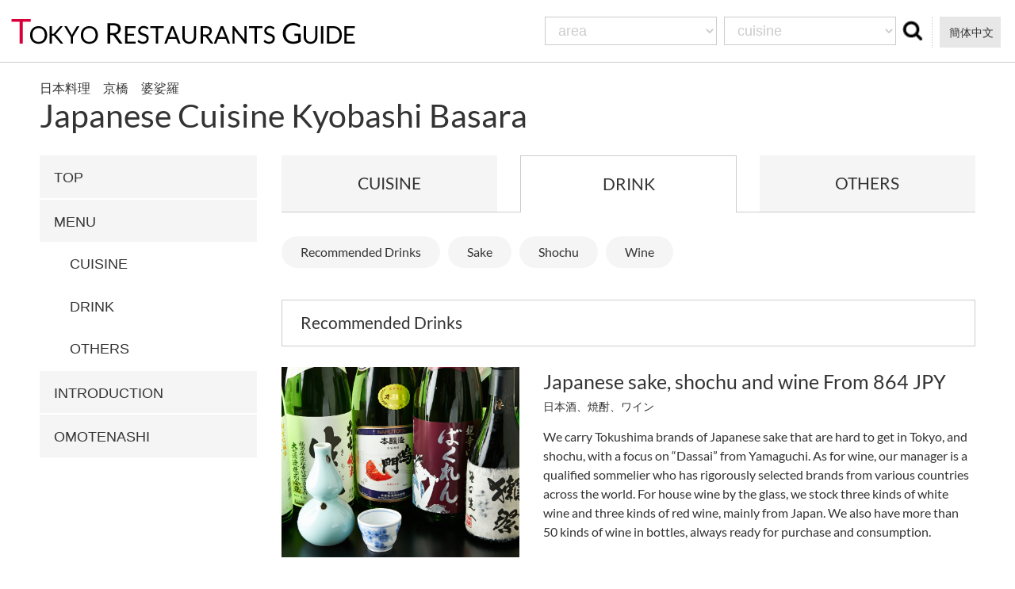

--- FILE ---
content_type: text/html; charset=UTF-8
request_url: https://restaurants-guide.tokyo/restaurants/drink/?id=3
body_size: 7119
content:
<!doctype html>
<html lang="en">

<head>
    <!-- GoogleAnalytics -->
    
        <script async src="https://www.googletagmanager.com/gtag/js?id=UA-55452321-5"></script>
        <script>
            window.dataLayer = window.dataLayer || [];

            function gtag() {
                dataLayer.push(arguments);
            }
            gtag('js', new Date());
            gtag('config', 'UA-55452321-5');
        </script>
        <!-- GoogleAnalytics -->
    <meta http-equiv="X-UA-Compatible" content="IE=edge">
    <meta charset="UTF-8" />
    <meta name="viewport" content="width=device-width, initial-scale=1.0, maximum-scale=1.0, user-scalable=no" />
    <title>DRINK MENU | TOKYO RESTAURANTS GUIDE| find your restaurants and attractions in Tokyo</title>
<meta name="keywords" content="DRINK MENU,">
<meta name="description" content="DRINK MENU">

    <meta property="fb:admins" content="100002069748792" />
    <meta property="og:type" content="website" />

            <meta property="og:url" content="https://restaurants-guide.tokyo/restaurants/drink/" />
        <meta property="og:description" content="" />
    <meta property="og:site_name" content="TOKYO RESTAURANTS GUIDE| find your restaurants and attractions in Tokyo" />
    <meta property="og:image" content="/media/images/common/ogp.jpg" />
    <link rel="stylesheet" href="/css/common.css">
    <link rel="stylesheet" href="/css/font-awesome.min.css">
    <link rel="stylesheet" href="/css/flexslider.css" type="text/css" />
            <link rel="stylesheet" href="/css/lower.css">
        <link rel='dns-prefetch' href='//ajax.googleapis.com'>
<link rel='dns-prefetch' href='//s.w.org'>
<script type='text/javascript' src='https://ajax.googleapis.com/ajax/libs/jquery/3.5.1/jquery.min.js?ver=3.5.1'></script>
<link rel='https://api.w.org/' href='https://restaurants-guide.tokyo/wp-json/' />
<link rel="canonical" href="https://restaurants-guide.tokyo/restaurants/drink/" />
<link rel="alternate" type="application/json+oembed" href="https://restaurants-guide.tokyo/wp-json/oembed/1.0/embed?url=https%3A%2F%2Frestaurants-guide.tokyo%2Frestaurants%2Fdrink%2F" />
<link rel="alternate" type="text/xml+oembed" href="https://restaurants-guide.tokyo/wp-json/oembed/1.0/embed?url=https%3A%2F%2Frestaurants-guide.tokyo%2Frestaurants%2Fdrink%2F&#038;format=xml" />
<style type="text/css">
.qtranxs_flag_ja {background-image: url(https://restaurants-guide.tokyo/wp-content/plugins/qtranslate-x/flags/jp.png); background-repeat: no-repeat;}
.qtranxs_flag_zh {background-image: url(https://restaurants-guide.tokyo/wp-content/plugins/qtranslate-x/flags/cn.png); background-repeat: no-repeat;}
</style>
<link hreflang="ja" href="https://restaurants-guide.tokyo/ja/restaurants/drink/?id=3" rel="alternate" />
<link hreflang="zh" href="https://restaurants-guide.tokyo/zh/restaurants/drink/?id=3" rel="alternate" />
<link hreflang="x-default" href="https://restaurants-guide.tokyo/restaurants/drink/?id=3" rel="alternate" />
<meta name="generator" content="qTranslate-X 3.4.6.8" />
    <!--[if lt IE 9]>
<script src="https://oss.maxcdn.com/libs/html5shiv/3.7.0/html5shiv.js"></script>
<script src="https://oss.maxcdn.com/libs/respond.js/1.4.2/respond.min.js"></script>
<![endif]-->
    <!-- wpx -->
</head><body id="drink" class="lower">
    <div id="wrapper">
     <header>
 <div id="header" class="headerWidth" role="banner">
     <p class="pc_head"><a href="/ja/" title=""><img src="/media/images/common/l_head.png" width="434" height="32" alt=""></a></p>
   <p class="sp_head"><a href="/ja/" title="">
    <img src="/media/images/common/sp_head.png" width="600" height="46" alt=""></a></p>
   <div class="change_site">
    <div class="button">
            <a href="/zh/" hreflang="zh" title="簡体中文">簡体中文</a>
          </div>

   </div>
   <div class="search">
     <form action="/ja/restaurants/" method="GET">
     <div class="pc">
       <select name="area" id="" placeholder="Find Sushi">
         <option value="">area</option>
       <option value="akasaka-sta">Akasaka</option>
       <option value="akihabara-sta">Akihabara</option>
       <option value="asakusa-sta">Asakusa</option>
       <option value="atami-sta">Atami</option>
       <option value="ebisu-sta">Ebisu</option>
       <option value="ginza-sta">Ginza</option>
       <option value="hiroo-sta">Hiroo</option>
       <option value="ikebukuro-sta">Ikebukuro</option>
       <option value="kameari-sta">Kameari</option>
       <option value="marunouchi">Marunouchi</option>
       <option value="nakameguro-sta">Nakameguro</option>
       <option value="nihonbashi-sta">Nihonbashi</option>
       <option value="oimachi-sta">Oimachi</option>
       <option value="omotesando-sta">Omotesando</option>
       <option value="oshiage-sta">Oshiage</option>
       <option value="roppongi-sta">Roppongi</option>
       <option value="shibuya-sta">Shibuya</option>
       <option value="shimbashi-sta">Shimbashi</option>
       <option value="shinagawa-sta">Shinagawa</option>
       <option value="shinjuku-sta">Shinjuku</option>
       <option value="tokyo-sta">Tokyo</option>
       <option value="tsukiji-sta">Tsukiji</option>
       <option value="ueno-sta">Ueno</option>
       <option value="Ryogoku">Ryogoku</option>
       <option value="Kichijoji ">Kichijoji</option>
       <option value="Okubo">Okubo</option>
       <option value="Kagurazaka">Kagurazaka</option>
       <option value="Iidabashi">Iidabashi</option>
       <option value="Azabu">Azabu</option>
       </select>
       <select name="cuisine">
         <option value="">cuisine</option>
                  <option value="domburi">Domburi</option>
                  <option value="fresh-seafoods">Fresh seafoods</option>
                  <option value="fugu-cuisine">Fugu cuisine</option>
                  <option value="gyoza">Gyoza</option>
                  <option value="Japanese-curry">Japanese curry</option>
                  <option value="kaiseki-cuisine">Kaiseki cuisine</option>
                  <option value="karaage">Karaage</option>
                  <option value="kushiage">Kushiage</option>
                  <option value="live-show">Live show</option>
                  <option value="local-cuisine">Local cuisine</option>
                  <option value="miso-soup">Miso Soup</option>
                  <option value="mizutaki">Mizutaki</option>
                  <option value="monjayaki">Monjayaki</option>
                  <option value="nabe">Nabe</option>
                  <option value="neapolitan">Neapolitan</option>
                  <option value="creative-cuisine">Creative cuisine</option>
                  <option value="crab-cuisine">Crab cuisine</option>
                  <option value="nikujyaga">Nikujyaga</option>
                  <option value="oden">Oden</option>
                  <option value="okonomiyaki">Okonomiyaki</option>
                  <option value="omelette">Omelette</option>
                  <option value="onigiri">Onigiri</option>
                  <option value="other">Other</option>
                  <option value="ramen">Ramen</option>
                  <option value="sake">Sake</option>
                  <option value="sashimi">Sashimi</option>
                  <option value="shabu-shabu">Shabu shabu</option>
                  <option value="shochu">Shochu</option>
                  <option value="soba">Soba</option>
                  <option value="sukiyaki">Sukiyaki</option>
                  <option value="chanko nabe">Chanko nabe</option>
                  <option value="sushi">Sushi</option>
                  <option value="tamagoyaki">Tamagoyaki</option>
                  <option value="tempura">Tempura</option>
                  <option value="teppanyaki">Teppanyaki</option>
                  <option value="tonkatsu">Tonkatsu</option>
                  <option value="yakiniku">Yakiniku</option>
                  <option value="yakisoba">Yakisoba</option>
                  <option value="yakitori">Yakitori</option>
                  <option value="udon">Udon</option>
                  <option value="izakaya">Izakaya</option>
                </select>
      <button type="submit">
       <img src="/media/images/common/search_icon.png" width="26" height="26">
      </button>
     </div><!--pc-->
     </form>
     <form action="/ja/restaurants/" method="GET">
     <div class="sp">
     <div class="spHdSearch">
       <input type="text" name="search" value="" placeholder="cuisine,dinner,lunch,">
       <button type="submit">
         <img src="/media/images/common/search_icon_sp.png" width="74" height="74">
       </button>
     </div><!-- spHdSearch -->
     </div><!--sp-->
    </form>
    <div class="spMenu"><img src="/media/images/common/sp_menu_lower.png" width="86" height="66" alt=""></div>
   </div><!--search-->
   <div id="gnavi" role="navigation">
    <ul>
            <li><a href="https://restaurants-guide.tokyo/zh/restaurants/drink/?id=3" title="簡体中文">簡体中文</a></li>      <li><a href="/ja/about_us/" title="OPERATING COMPANY">PERATING COMPANY</a></li>
      <li><a href="/ja/privacy_policy/" title="PRIVACYPOLICY">PRIVACYPOLICY</a></li>
    </ul>
   </div><!-- gnavi -->
   </div><!-- header -->
</header>
     <div id="mainArea" role="main" class="mainWidth">
      <div class="content">
       <div class="restaurant_name">
         <span class="japan_name">日本料理　京橋　婆娑羅</span>
         <h2>Japanese Cuisine Kyobashi Basara</h2>       </div>
       <div class="l_area">
         <div class="r_navi">
           <ul>
             <li><a href="/ja/restaurants/detail/3/" title="TOP" class=" pc_navi">TOP</a></li>
             <li class="menu_list"><span><a href="#" title="MENU" class="menu_link">MENU</a></span>
               <ul class="menu">
                 <li><a href="/ja/restaurants/food/?id=3" title="CUISINE">CUISINE</a></li>
                 <li><a href="/ja/restaurants/drink/?id=3" title="DRINK" class="current_navi">DRINK</a></li>
                 <li><a href="/ja/restaurants/others/?id=3" title="OTHERS">OTHERS</a></li>
               </ul>
             </li>
             <li><a href="/ja/restaurants/introduction/?id=3" title="INTRODUCTION">INTRODUCTION</a></li>
             <li><a href="/ja/restaurants/hospitality/?id=3" title="OMOTENASHI">OMOTENASHI</a></li>
                        </ul>
         </div>

       </div><!--l_area-->
       <div class="r_area">
        <div class="tab">
         <ul>
           <li><a href="/ja/restaurants/food/?id=3" title="CUISINE">CUISINE</a></li>
           <li class="check"><a href="/ja/restaurants/drink/?id=3" title="DRINK">DRINK</a></li>
           <li><a href="/ja/restaurants/others/?id=3" title="OTHERS">OTHERS</a></li>
         </ul>
        </div><!--tab-->
        <div class="tag">
         <ul>
           <li><a href="#menu_cont1" title="">Recommended Drinks</a></li>
           <li><a href="#menu_cont2" title="">Sake</a></li>
           <li><a href="#menu_cont3" title="">Shochu</a></li>
           <li><a href="#menu_cont4" title="">Wine</a></li>
                    </ul>
        </div><!--tag-->
        <div id="menu_cont1" class="menu_content">
                      <h3>Recommended Drinks</h3>
           <div class="entryCont">
             <div class="entryImg">
               <img src="https://omotenashi-guide.com/wp-content/uploads/2016/06/2egj7eja8h.jpg" width="900" height="720" alt="">
             </div><!-- entryImg -->
             <div class="entryImgTxt">
               <h4>Japanese sake, shochu and wine <span>From 864 JPY</span></h4>
               <span>日本酒、焼酎、ワイン</span>
             </div><!-- entryImgTxt -->
             <div class="entryImgTxt">
               <p>We carry Tokushima brands of Japanese sake that are hard to get in Tokyo, and shochu, with a focus on “Dassai” from Yamaguchi. As for wine, our manager is a qualified sommelier who has rigorously selected brands from various countries across the world. For house wine by the glass, we stock three kinds of white wine and three kinds of red wine, mainly from Japan. We also have more than 50 kinds of wine in bottles, always ready for purchase and consumption.</p>
             </div><!-- entryImgTxt -->
           </div><!-- entryCont -->
                    </div><!--menu_content-->
         <div id="menu_cont2" class="menu_content">
                      <h3>Sake</h3>
                      <div class="entryCont">
             <div class="entryTxt">
               <h4>“Narutotai”  Tokushima <span>864 JPY</span></h4>
               <span>「鳴門鯛」徳島</span>
               <p>This sake, made by the oldest brewery in Tokushima, is hard to get in Tokyo. Don’t you want to try its dry taste?</p>
             </div><!-- entryTxt -->

           </div><!-- entryCont -->
                      <div class="entryCont">
             <div class="entryTxt">
               <h4>“Hakkaisan”  Niigata <span>1,620 JPY</span></h4>
               <span>「八海山」新潟 </span>
               <p></p>
             </div><!-- entryTxt -->

           </div><!-- entryCont -->
                      <div class="entryCont">
             <div class="entryTxt">
               <h4>“Shrakabegura”  Kyoto <span>1,404 JPY</span></h4>
               <span>「白壁蔵」京都</span>
               <p></p>
             </div><!-- entryTxt -->

           </div><!-- entryCont -->
                      <div class="entryCont">
             <div class="entryTxt">
               <h4>“Mizubasyo”  Gunma <span>1,404 JPY</span></h4>
               <span>「水芭蕉」群馬</span>
               <p></p>
             </div><!-- entryTxt -->

           </div><!-- entryCont -->
                      <div class="entryCont">
             <div class="entryTxt">
               <h4>“Daishichi”  Fukushima <span>1,296 JPY</span></h4>
               <span>「大七」福島</span>
               <p></p>
             </div><!-- entryTxt -->

           </div><!-- entryCont -->
                      <div class="entryCont">
             <div class="entryTxt">
               <h4>“Hidakami  Super dry”  Ishikawa <span>1,296 JPY</span></h4>
               <span>「日高見　超辛口」石川</span>
               <p></p>
             </div><!-- entryTxt -->

           </div><!-- entryCont -->
                      <div class="entryCont">
             <div class="entryTxt">
               <h4>“Dassai Migaki Niwarisanbu (23%)”  Yamaguchi  90ml <span>1,944 JPY</span></h4>
               <span>「獺祭 磨き 2割3分」山口 90ml</span>
               <p>This local sake from Yamaguchi is considered the greatest of all Dassai sakes. Admired even among sake connoisseurs.</p>
             </div><!-- entryTxt -->

           </div><!-- entryCont -->
                      <div class="entryCont">
             <div class="entryTxt">
               <h4>“Dassai Migaki Sanwarikubu (39%)”  Yamaguchi  90ml <span>1,188 JPY</span></h4>
               <span>「獺祭 磨き 3割9分」山口 90ml</span>
               <p>Enjoy the gorgeous fragrance of this local Yamaguchi sake. Even sake connoisseurs admire it.</p>
             </div><!-- entryTxt -->

           </div><!-- entryCont -->
                      <div class="entryCont">
             <div class="entryTxt">
               <h4>“Migaki Sono Sakie”  Yamaguchi  720ml <span>60,480 JPY</span></h4>
               <span>「磨き その先へ」山口 4合</span>
               <p>This is a slightly dry local sake from Yamaguchi. Sake connoisseurs consider it tasty.</p>
             </div><!-- entryTxt -->

           </div><!-- entryCont -->
                      <div class="entryCont">
             <div class="entryTxt">
               <h4>“Dassai Sparkling Nigorizake 50”  Yamaguchi  330ml <span>2,700 JPY</span></h4>
               <span>「獺祭スパークリング にごり酒 50」山口 330ml</span>
               <p>Many sake connoisseurs admire this special, sparkling drink, with a sharp taste.</p>
             </div><!-- entryTxt -->

           </div><!-- entryCont -->
                    </div><!--menu_content-->
         <div id="menu_cont3" class="menu_content">
                      <h3>Shochu</h3>
                      <div class="entryCont">
             <div class="entryTxt">
               <h4>“Dassai Shochu”  Yamaguchi, Rice <span>1,944 JPY/ glass</span></h4>
               <span>「獺祭焼酎」山口 米 グラス</span>
               <p>This extremely rare shochu is made from the sake lees of the Japanese sake “Dassai,” out of which only a little shochu is made. The alcohol content is 35%.</p>
             </div><!-- entryTxt -->

           </div><!-- entryCont -->
                      <div class="entryCont">
             <div class="entryTxt">
               <h4>“Naruto Kintoki”  Tokushima, Sweet potato <span>864 JPY/ glass</span></h4>
               <span>「鳴門金時」 徳島 芋 グラス</span>
               <p></p>
             </div><!-- entryTxt -->

           </div><!-- entryCont -->
                      <div class="entryCont">
             <div class="entryTxt">
               <h4>“Tomino Houzan”  Kagoshima, Sweet potato <span>972 JPY/ glass</span></h4>
               <span>「富乃宝山」 鹿児島 芋 グラス</span>
               <p></p>
             </div><!-- entryTxt -->

           </div><!-- entryCont -->
                      <div class="entryCont">
             <div class="entryTxt">
               <h4>“Ikkomon”  Kagoshima, Sweet potato <span>1,188 JPY/ glass</span></h4>
               <span>「 一刻者」鹿児島 芋 グラス</span>
               <p></p>
             </div><!-- entryTxt -->

           </div><!-- entryCont -->
                      <div class="entryCont">
             <div class="entryTxt">
               <h4>“Isami”  Kagoshima, Sweet potato <span>1,512 JPY/ glass</span></h4>
               <span>「 伊佐美 」 鹿児島 芋 グラス</span>
               <p></p>
             </div><!-- entryTxt -->

           </div><!-- entryCont -->
                      <div class="entryCont">
             <div class="entryTxt">
               <h4>“Bunise”  Kagoshima, Sweet potato <span>1,620  JPY/ glass</span></h4>
               <span>「 不二才 」 鹿児島 芋 グラス</span>
               <p></p>
             </div><!-- entryTxt -->

           </div><!-- entryCont -->
                      <div class="entryCont">
             <div class="entryTxt">
               <h4>“Maoh”  Kagoshima, Sweet potato <span>1,944 JPY/ glass</span></h4>
               <span>「 魔王 」 鹿児島 芋 グラス</span>
               <p></p>
             </div><!-- entryTxt -->

           </div><!-- entryCont -->
                      <div class="entryCont">
             <div class="entryTxt">
               <h4>“Moriizou”  Kagoshima, Sweet potato <span>3,240 JPY/ glass</span></h4>
               <span>「 森伊蔵 」 鹿児島 芋 グラス</span>
               <p></p>
             </div><!-- entryTxt -->

           </div><!-- entryCont -->
                      <div class="entryCont">
             <div class="entryTxt">
               <h4>“Nakanaka”  Miyazaki, Barley <span>864 JPY/ glass</span></h4>
               <span>「 中々 」 宮崎 麦 グラス</span>
               <p></p>
             </div><!-- entryTxt -->

           </div><!-- entryCont -->
                      <div class="entryCont">
             <div class="entryTxt">
               <h4>“Shirashinken”  Kagoshima, Barley <span>1,188 JPY/ glass</span></h4>
               <span>「知心剣」 鹿児島 麦 グラス</span>
               <p></p>
             </div><!-- entryTxt -->

           </div><!-- entryCont -->
                    </div><!--menu_content-->
         <div id="menu_cont4" class="menu_content">
                      <h3>Wine</h3>
                      <div class="entryCont">
             <div class="entryTxt">
               <h4>Alamos Extra Brut, Sparkling <span>864 JPY/glass</span></h4>
               <span>アラモス・エクストラ・ブリュット　スパークリング　グラス</span>
               <p>Enjoy it as an aperitif.</p>
             </div><!-- entryTxt -->

           </div><!-- entryCont -->
           <div class="entryCont">
             <div class="entryImg">
               <img src="https://omotenashi-guide.com/wp-content/uploads/2016/06/rvyns4xgw.jpg" width="900" height="720" alt="">
             </div><!-- entryImg -->
             <div class="entryImgTxt">
               <h4>Laurent-Perrier, Champagne <span>1,296 JPY/glass</span></h4>
               <span>ローランペリエ</span>
             </div><!-- entryImgTxt -->
             <div class="entryImgTxt">
               <p>Great as an aperitif.</p>
             </div><!-- entryImgTxt -->
           </div><!-- entryCont -->
                      <div class="entryCont">
             <div class="entryTxt">
               <h4>Japan Premium KOSHU 2012 【Japan】, White <span>972 JPY/glass</span></h4>
               <span>2012 ジャパンプレミアム甲州 【日本】 白 グラス</span>
               <p>The soft citrus fragrance and slightly bitter aftertaste are a good fit for drinking during the meal.</p>
             </div><!-- entryTxt -->

           </div><!-- entryCont -->
                      <div class="entryCont">
             <div class="entryTxt">
               <h4>2011 Rami (C.O.S) 【Italy】 White <span>1,296 JPY/glass</span></h4>
               <span>2011 Rami (C.O.S) 【イタリア】 白 グラス</span>
               <p>This pesticide-free, unfiltered wine is flavorful and good for your health. It goes exceptionally well with Japanese dishes.</p>
             </div><!-- entryTxt -->

           </div><!-- entryCont -->
                      <div class="entryCont">
             <div class="entryTxt">
               <h4>2010 Chablis 1er cru Frouchaume (Daniel Seguinot) 【France】　White　Glass <span>1,620 JPY/glass</span></h4>
               <span>2010 Chablis 1er cru Frouchaume (Daniel Seguinot)【フランス】　白　グラス</span>
               <p>This wine has a rich aroma of ripe fruit and a distinctive, lingering aftertaste.</p>
             </div><!-- entryTxt -->

           </div><!-- entryCont -->
                      <div class="entryCont">
             <div class="entryTxt">
               <h4>Morellino di Scansano 2011 【Italy】  Red <span>972 JPY/glass</span></h4>
               <span>2011 モレリーノ・ディ・スカンサーノ【イタリア】　赤　グラス</span>
               <p>This red wine is easy to drink, and has a good balance between sourness and fruitiness.</p>
             </div><!-- entryTxt -->

           </div><!-- entryCont -->
                      <div class="entryCont">
             <div class="entryTxt">
               <h4>Shiojiri Merlot 【Nagano, Japan】 Red <span>1,296 JPY/glass</span></h4>
               <span>塩尻メルロ【日本/長野】 赤 グラス</span>
               <p>This merlot of Shiojiri Pass, one of Japan&#039;s proud and famous brewing districts, is a medium-bodied wine aged in small casks.</p>
             </div><!-- entryTxt -->

           </div><!-- entryCont -->
                      <div class="entryCont">
             <div class="entryTxt">
               <h4>Newton Unfiltered Cabernet 2011 【USA】  Red <span>1,620 JPY</span></h4>
               <span>2011 Unfiltered Cabernet (Newton)【アメリカ】 赤　グラス</span>
               <p>This wine is flavorful, with a rich taste of ripe fruit dissolved in it.</p>
             </div><!-- entryTxt -->

           </div><!-- entryCont -->
                      <div class="entryCont">
             <div class="entryTxt">
               <h4>Wine by the Bottle <span>From 4,860 JPY</span></h4>
               <span>ボトルワイン</span>
               <p>We always stock more than fifty kinds of wine from various countries all over the world―France, Australia, the United States, Italy, New Zealand and Japan. We pay special attention to whether they go well with Japanese dishes.</p>
             </div><!-- entryTxt -->

           </div><!-- entryCont -->
                    </div><!--menu_content-->
                </div><!--r_area-->
      </div><!--content-->

     </div><!-- mainArea -->
     <footer>
 <div id="footer" role="contentinfo">
  <div class="contWidth">
   <ul>
     <li class="sp_footer"><a href="/" title="HOME">HOME</a></li>
     <li class="even"><a href="/privacy_policy/" title="PRIVACY POLICY">PRIVACY POLICY</a></li>
     <li><a href="/about_us/" title="OPERATING COMPANY">OPERATING COMPANY</a></li>
     <li class="last_li"><a href="https://edopon.tokyo/contact/" title="CONTACT" target="_blank">CONTACT</a></li>
   </ul>
    <p>© 2026 EDOPON CO., LTD All Rights Reserved.</p>
  </div>

 </div><!-- footer -->
</footer>
<div class="pageTop">
 <a href="#header"><img src="/media/images/common/page_top.png" width="40" height="40" alt=""></a>
</div>
   </div><!-- wrapper -->
   <script type='text/javascript' src='https://restaurants-guide.tokyo/wp-includes/js/wp-embed.min.js?ver=4.6'></script>
<script src="/js/jquery.js"></script>
<script src="/js/easing.js"></script>
<script src="/js/common.js"></script>
<script src="/js/slick.js"></script>
<script src="/js/jquery.flexslider.js"></script>
<script>
 $(function() {
  // スクロールのオフセット値
  var offsetY = -10;
  // スクロールにかかる時間
  var time = 500;
  // ページ内リンクのみを取得
  $('a[href^=#]').click(function() {
   // 移動先となる要素を取得
   var target = $(this.hash);
   if (!target.length) return ;
   // 移動先となる値
   var targetY = target.offset().top+offsetY;
   // スクロールアニメーション
   $('html,body').animate({scrollTop: targetY}, time, 'swing');
   // ハッシュ書き換えとく
   window.history.pushState(null, null, this.hash);
   // デフォルトの処理はキャンセル
   return false;
  });
  var arr = [];
  var showNum = $('.sp_gallary ul').data('show');
  $('.sp_gallary ul li').each(function() {
   arr.push($(this).html());
  });
  arr.sort(function() {
   return Math.random() - Math.random();
  });
  $('.sp_gallary ul').empty();
  for(i=0; i < showNum; i++) {
   $('.sp_gallary ul').append('<li>' + arr[i] + '</li>');
  }
 });
</script>

   <script>
     $('.menu_list span').click(function(){
       $(this).next("ul").slideToggle(500);
     });</script>
  </body>
</html>


--- FILE ---
content_type: text/css
request_url: https://restaurants-guide.tokyo/css/lower.css
body_size: 14972
content:
@charset "utf-8";
/*                下層共通
======================================================= */
/*                bread
======================================================= */
/* line 7, ../sass/lower.scss */
#bread {
  /*float: left;*/
  padding: 10px 25px;
  margin-bottom: 12px;
  background-color: whitesmoke;
}
@media only screen and (max-width: 768px) {
  /* line 7, ../sass/lower.scss */
  #bread {
    display: none;
  }
}
/* line 15, ../sass/lower.scss */
#bread ol {
  overflow: hidden;
}
/* line 17, ../sass/lower.scss */
#bread ol li {
  color: #999999;
  display: inline-block;
  float: left;
  font-family: FontAwesome, "メイリオ", Meiryo, Osaka, "ＭＳ Ｐゴシック", "MS PGothic", Arial, sans-serif;
  font-size: inherit;
  text-rendering: auto;
  -webkit-font-smoothing: antialiased;
  -moz-osx-font-smoothing: grayscale;
  font-size: 77.8%;
}
/* line 23, ../sass/lower.scss */
#bread ol li:before {
  content: "\f105";
  margin: 0 1em;
}
/* line 28, ../sass/lower.scss */
#bread ol li:first-child:before {
  content: "\f015";
  margin: 0;
}
/* line 34, ../sass/lower.scss */
#bread ol li span {
  color: #999999;
}

/* line 40, ../sass/lower.scss */
.lower {
  /*&#food,&#drink,&#other{
   header{
    border-bottom:none;
   }
  }*/
}
@media only screen and (min-width: 641px) {
  /* line 46, ../sass/lower.scss */
  .lower header {
    border-bottom: 1px #cccccc solid;
  }
}
/* line 52, ../sass/lower.scss */
.lower .restaurant_name {
  margin: 20px 0;
  overflow: hidden;
}
@media only screen and (max-width: 640px) {
  /* line 52, ../sass/lower.scss */
  .lower .restaurant_name {
    margin: 1.2em 0 0.6em;
    line-height: 1.2;
  }
  /* line 58, ../sass/lower.scss */
  .lower .restaurant_name .japan_name {
    display: block;
    margin-bottom: 0.5em;
  }
}
/* line 64, ../sass/lower.scss */
.lower .restaurant_name .japan_name span {
  font-size: 88.9%;
}
/* line 69, ../sass/lower.scss */
.lower .restaurant_name h2 {
  font-size: 255.6%;
  margin-top: -8px;
}
@media only screen and (max-width: 640px) {
  /* line 69, ../sass/lower.scss */
  .lower .restaurant_name h2 {
    margin-top: -4px;
    font-size: 244.4%;
  }
}
@media only screen and (max-width: 480px) {
  /* line 69, ../sass/lower.scss */
  .lower .restaurant_name h2 {
    font-size: 222.2%;
  }
}
/* line 81, ../sass/lower.scss */
.lower .l_area {
  width: 24.5%;
  float: left;
}
@media only screen and (max-width: 768px) {
  /* line 81, ../sass/lower.scss */
  .lower .l_area {
    width: 100%;
    margin-bottom: 35px;
  }
}
@media only screen and (max-width: 768px) {
  /* line 88, ../sass/lower.scss */
  .lower .l_area .r_navi {
    margin: 0 -30px;
  }
}
@media only screen and (max-width: 640px) {
  /* line 88, ../sass/lower.scss */
  .lower .l_area .r_navi {
    margin: 0 -20px;
  }
}
/* line 95, ../sass/lower.scss */
.lower .l_area .r_navi ul {
  font-size: 111.1%;
}
@media only screen and (max-width: 640px) {
  /* line 95, ../sass/lower.scss */
  .lower .l_area .r_navi ul {
    font-size: 155.6%;
  }
}
/* line 100, ../sass/lower.scss */
.lower .l_area .r_navi ul li {
  /*padding: 20px;*/
  margin-bottom: 2px;
  padding-right: 15px;
  font-family: FontAwesome, "メイリオ", Meiryo, Osaka, "ＭＳ Ｐゴシック", "MS PGothic", Arial, sans-serif;
  font-size: inherit;
  text-rendering: auto;
  -webkit-font-smoothing: antialiased;
  -moz-osx-font-smoothing: grayscale;
}
@media only screen and (max-width: 768px) {
  /* line 100, ../sass/lower.scss */
  .lower .l_area .r_navi ul li {
    padding-right: 0;
    margin-bottom: 0;
    border-bottom: 1px #cccccc solid;
  }
  /* line 110, ../sass/lower.scss */
  .lower .l_area .r_navi ul li ul li {
    border-top: 1px #cccccc solid;
    border-bottom: none;
  }
}
@media only screen and (max-width: 640px) {
  /* line 100, ../sass/lower.scss */
  .lower .l_area .r_navi ul li {
    border-bottom: 1px #cccccc solid;
  }
}
/* line 119, ../sass/lower.scss */
.lower .l_area .r_navi ul li a {
  background-color: whitesmoke;
  width: 100%;
  display: block;
  padding: 0.85em 1em 0.7em 1em;
  pointer-events: auto;
  /*current_navi*/
}
@media only screen and (max-width: 640px) {
  /* line 119, ../sass/lower.scss */
  .lower .l_area .r_navi ul li a {
    position: relative;
    background-color: white;
  }
  /* line 128, ../sass/lower.scss */
  .lower .l_area .r_navi ul li a:before {
    content: "\f054";
    position: absolute;
    top: 28%;
    right: 1em;
    /*margin-top: -0.9em;*/
    color: #333333;
    font-size: 100%;
  }
}
/* line 138, ../sass/lower.scss */
.lower .l_area .r_navi ul li a.menu_link {
  pointer-events: none;
}
/* line 141, ../sass/lower.scss */
.lower .l_area .r_navi ul li a.current_navi {
  background-color: white;
  pointer-events: none;
}
@media only screen and (max-width: 768px) {
  /* line 145, ../sass/lower.scss */
  .lower .l_area .r_navi ul li a.pc_navi {
    border-top: 1px #cccccc solid;
  }
}
@media only screen and (max-width: 640px) {
  /* line 145, ../sass/lower.scss */
  .lower .l_area .r_navi ul li a.pc_navi {
    display: none;
  }
}
/* line 155, ../sass/lower.scss */
.lower .l_area .r_navi ul.menu {
  font-size: 100%;
}
@media only screen and (max-width: 768px) {
  /* line 155, ../sass/lower.scss */
  .lower .l_area .r_navi ul.menu {
    display: none;
  }
}
/* line 160, ../sass/lower.scss */
.lower .l_area .r_navi ul.menu li {
  padding: 0 20px;
  margin: 0;
}
@media only screen and (max-width: 640px) {
  /* line 160, ../sass/lower.scss */
  .lower .l_area .r_navi ul.menu li {
    border-top: 1px #cccccc solid;
    border-bottom: none;
  }
  /* line 165, ../sass/lower.scss */
  .lower .l_area .r_navi ul.menu li:before {
    content: "";
  }
}
/* line 170, ../sass/lower.scss */
.lower .l_area .r_navi ul.menu li a {
  background-color: white;
}
/* line 179, ../sass/lower.scss */
.lower .r_area {
  width: 75.5%;
  float: right;
  padding-left: 1em;
}
@media only screen and (max-width: 768px) {
  /* line 179, ../sass/lower.scss */
  .lower .r_area {
    width: 100%;
    clear: left;
    padding: 0;
  }
}
/* line 188, ../sass/lower.scss */
.lower .r_area .tab {
  overflow: hidden;
  margin-top: -1px;
  position: relative;
  top: 1px;
}
@media only screen and (max-width: 640px) {
  /* line 188, ../sass/lower.scss */
  .lower .r_area .tab {
    margin: -1px -15px 0;
  }
}
/* line 196, ../sass/lower.scss */
.lower .r_area .tab ul {
  margin: 0 -14.5px;
}
@media only screen and (max-width: 640px) {
  /* line 196, ../sass/lower.scss */
  .lower .r_area .tab ul {
    margin: 0;
  }
}
/* line 201, ../sass/lower.scss */
.lower .r_area .tab ul li {
  padding: 0 14.5px;
  width: 33.3333%;
  text-align: center;
  font-size: 133.3%;
  float: left;
}
@media only screen and (max-width: 640px) {
  /* line 201, ../sass/lower.scss */
  .lower .r_area .tab ul li {
    font-size: 133.3%;
    padding: 0 8px;
  }
}
/* line 211, ../sass/lower.scss */
.lower .r_area .tab ul li a {
  padding: 20px 0;
  background-color: whitesmoke;
  width: 100%;
  display: block;
}
/* line 218, ../sass/lower.scss */
.lower .r_area .tab ul li.check a {
  pointer-events: none;
  background-color: white;
  border-width: 1px;
  border-color: #cccccc;
  border-style: solid solid none solid;
}
/* line 231, ../sass/lower.scss */
.lower .r_area .menu_content h3 {
  font-size: 133.3%;
  padding: 13px 23px;
  border: 1px #cccccc solid;
  margin-bottom: 26px;
}
@media only screen and (max-width: 640px) {
  /* line 231, ../sass/lower.scss */
  .lower .r_area .menu_content h3 {
    font-size: 177.8%;
  }
}
/* line 240, ../sass/lower.scss */
.lower .r_area .menu_content .entryCont {
  overflow: hidden;
  margin-bottom: 40px;
}
@media only screen and (max-width: 640px) {
  /* line 240, ../sass/lower.scss */
  .lower .r_area .menu_content .entryCont {
    margin-bottom: 25px;
    padding-bottom: 20px;
    border-bottom: 1px #cccccc solid;
  }
}
/* line 248, ../sass/lower.scss */
.lower .r_area .menu_content .entryCont h4 {
  font-size: 155.6%;
}
/* line 250, ../sass/lower.scss */
.lower .r_area .menu_content .entryCont h4 span {
  font-size: 100%;
}
@media only screen and (max-width: 640px) {
  /* line 250, ../sass/lower.scss */
  .lower .r_area .menu_content .entryCont h4 span {
    display: block;
  }
}
/* line 257, ../sass/lower.scss */
.lower .r_area .menu_content .entryCont span {
  font-size: 88.9%;
}
@media only screen and (max-width: 640px) {
  /* line 257, ../sass/lower.scss */
  .lower .r_area .menu_content .entryCont span {
    font-size: 100%;
  }
}
/* line 263, ../sass/lower.scss */
.lower .r_area .menu_content .entryCont p {
  font-size: 100%;
}
@media only screen and (max-width: 640px) {
  /* line 263, ../sass/lower.scss */
  .lower .r_area .menu_content .entryCont p {
    font-size: 111.1%;
  }
}
/* line 269, ../sass/lower.scss */
.lower .r_area .menu_content .entryCont .entryImg {
  float: left;
  width: 300px;
}
@media only screen and (max-width: 640px) {
  /* line 269, ../sass/lower.scss */
  .lower .r_area .menu_content .entryCont .entryImg {
    float: none;
    width: auto;
    text-align: center;
    margin-bottom: 20px;
  }
}
/* line 279, ../sass/lower.scss */
.lower .r_area .menu_content .entryCont .entryImgTxt {
  width: 100%;
  margin-left: -300px;
  float: right;
  padding-left: 330px;
  padding-bottom: 15px;
}
@media only screen and (max-width: 640px) {
  /* line 279, ../sass/lower.scss */
  .lower .r_area .menu_content .entryCont .entryImgTxt {
    margin-left: 0px;
    float: none;
    padding-left: 0px;
    font-size: 111.1%;
    padding-bottom: 0;
  }
  /* line 291, ../sass/lower.scss */
  .lower .r_area .menu_content .entryCont .entryImgTxt + .entryImgTxt {
    padding-top: 15px;
  }
}
/* line 296, ../sass/lower.scss */
.lower .r_area .menu_content .entryCont .entryTxt {
  width: 100%;
}
@media only screen and (max-width: 640px) {
  /* line 296, ../sass/lower.scss */
  .lower .r_area .menu_content .entryCont .entryTxt {
    font-size: 111.1%;
  }
}
@media only screen and (max-width: 640px) {
  /* line 302, ../sass/lower.scss */
  .lower .r_area .menu_content .entryCont .entryTxt h4 span {
    padding-bottom: 0;
  }
}
/* line 308, ../sass/lower.scss */
.lower .r_area .menu_content .entryCont .entryTxt span {
  display: block;
  padding-bottom: 15px;
}
/* line 321, ../sass/lower.scss */
.lower .tag {
  border-top: 1px #cccccc solid;
  padding: 30px 0;
  overflow: hidden;
}
@media only screen and (max-width: 640px) {
  /* line 321, ../sass/lower.scss */
  .lower .tag {
    margin: 0 -20px;
    padding: 1.5em 20px;
  }
}
/* line 329, ../sass/lower.scss */
.lower .tag ul {
  margin-left: -10px;
  margin-bottom: -10px;
}
/* line 332, ../sass/lower.scss */
.lower .tag ul li {
  float: left;
  margin-left: 10px;
  margin-bottom: 10px;
}
@media only screen and (max-width: 640px) {
  /* line 332, ../sass/lower.scss */
  .lower .tag ul li {
    font-size: 111.1%;
  }
}
/* line 339, ../sass/lower.scss */
.lower .tag ul li a {
  background-color: whitesmoke;
  border-radius: 50px;
  color: #333333;
  display: block;
  padding: 0.5em 1.5em;
}
/* line 349, ../sass/lower.scss */
.lower .img_area {
  /*float: right;*/
  width: 100%;
  margin-bottom: 50px;
}
@media only screen and (max-width: 640px) {
  /* line 349, ../sass/lower.scss */
  .lower .img_area {
    overflow: hidden;
  }
}
/* line 356, ../sass/lower.scss */
.lower .img_area .slides {
  width: 74.57%;
  float: left;
}
@media only screen and (max-width: 640px) {
  /* line 356, ../sass/lower.scss */
  .lower .img_area .slides {
    width: 74.3%;
  }
}
/* line 363, ../sass/lower.scss */
.lower .img_area .flex-control-thumbs {
  margin: 0;
}
@media only screen and (max-width: 640px) {
  /* line 363, ../sass/lower.scss */
  .lower .img_area .flex-control-thumbs {
    display: block;
  }
}
/* line 368, ../sass/lower.scss */
.lower .img_area .flex-control-thumbs li {
  float: none;
}
/* line 372, ../sass/lower.scss */
.lower .img_area .flex-control-nav {
  width: 25.43%;
  padding-left: 28px;
}
@media only screen and (max-width: 640px) {
  /* line 372, ../sass/lower.scss */
  .lower .img_area .flex-control-nav {
    padding-left: 24px;
    padding-right: 0;
  }
}
/* line 379, ../sass/lower.scss */
.lower .img_area .flex-control-nav li {
  display: list-item;
  width: 100%;
}
/* line 382, ../sass/lower.scss */
.lower .img_area .flex-control-nav li + li {
  padding-top: 14px;
}
/* line 387, ../sass/lower.scss */
.lower .img_area .flex-direction-nav {
  display: none;
}

/* line 394, ../sass/lower.scss */
.content {
  /*overflow: hidden;*/
}

/*                レイアウト
======================================================= */
/*                記事系
======================================================= */
/* line 4, ../sass/_entry.scss */
.entryControl {
  border: 2px #bec043 solid;
  background-color: #feffd5;
  position: relative;
  text-align: center;
  padding: 0.5em 2em 0.4em 2em;
  margin-bottom: 2em;
}
/* line 11, ../sass/_entry.scss */
.entryControl h1, .entryControl h2 {
  color: #298948;
  font-size: 88.9%;
  font-weight: bold;
}
/* line 15, ../sass/_entry.scss */
.entryControl h1 a, .entryControl h2 a {
  color: #298948;
  display: block;
}
/* line 21, ../sass/_entry.scss */
.entryControl ul li {
  font-family: FontAwesome, "メイリオ", Meiryo, Osaka, "ＭＳ Ｐゴシック", "MS PGothic", Arial, sans-serif;
  font-size: inherit;
  text-rendering: auto;
  -webkit-font-smoothing: antialiased;
  -moz-osx-font-smoothing: grayscale;
  position: absolute;
  top: 50%;
  margin-top: -0.7em;
}
/* line 26, ../sass/_entry.scss */
.entryControl ul li.prev {
  left: 0.5em;
}
/* line 28, ../sass/_entry.scss */
.entryControl ul li.prev:before {
  content: "\f137";
  color: #bec043;
  margin-right: 0.3em;
}
/* line 34, ../sass/_entry.scss */
.entryControl ul li.next {
  right: 0.5em;
}
/* line 36, ../sass/_entry.scss */
.entryControl ul li.next:after {
  content: "\f138";
  color: #bec043;
  margin-left: 0.3em;
}
/* line 42, ../sass/_entry.scss */
.entryControl ul li a {
  color: #bec043;
}
@media only screen and (max-width: 640px) {
  /* line 21, ../sass/_entry.scss */
  .entryControl ul li {
    margin-top: -0.8em;
  }
  /* line 48, ../sass/_entry.scss */
  .entryControl ul li.prev:before {
    content: "";
    margin-right: 0;
  }
  /* line 52, ../sass/_entry.scss */
  .entryControl ul li.prev a {
    width: 1em;
    overflow: hidden;
    display: block;
    text-decoration: none;
    white-space: nowrap;
  }
  /* line 58, ../sass/_entry.scss */
  .entryControl ul li.prev a:before {
    content: "\f137";
    color: #bec043;
    width: 1em;
    height: 1em;
    font-size: 120%;
  }
  /* line 68, ../sass/_entry.scss */
  .entryControl ul li.next:after {
    content: "";
    margin-left: 0em;
  }
  /* line 72, ../sass/_entry.scss */
  .entryControl ul li.next a {
    width: 1em;
    overflow: hidden;
    display: block;
    text-decoration: none;
    white-space: nowrap;
  }
  /* line 78, ../sass/_entry.scss */
  .entryControl ul li.next a:before {
    content: "\f138";
    color: #bec043;
    font-size: 120%;
  }
}

/* line 91, ../sass/_entry.scss */
.pagenation {
  text-align: center;
}
/* line 93, ../sass/_entry.scss */
.pagenation ul {
  display: inline-block;
  padding-left: 0;
  margin-top: 4.375em;
}
/* line 97, ../sass/_entry.scss */
.pagenation ul li {
  display: inline-block;
  overflow: hidden;
  font-size: 77.8%;
}
@media only screen and (max-width: 640px) {
  /* line 97, ../sass/_entry.scss */
  .pagenation ul li {
    font-size: 66.7%;
  }
}
@media only screen and (max-width: 480px) {
  /* line 97, ../sass/_entry.scss */
  .pagenation ul li {
    font-size: 61.1%;
  }
}
/* line 108, ../sass/_entry.scss */
.pagenation ul li:first-child a, .pagenation ul li:first-child span {
  margin-left: 0;
}
/* line 112, ../sass/_entry.scss */
.pagenation ul li.prev a, .pagenation ul li span, .pagenation ul li.next a, .pagenation ul li span {
  border: 1px #ffffff solid;
}
/* line 115, ../sass/_entry.scss */
.pagenation ul li a, .pagenation ul li span {
  border: 1px #9ea7ad solid;
  display: block;
  position: relative;
  padding: 4px 12px;
  text-decoration: none;
  margin-left: 6px;
}
@media only screen and (max-width: 480px) {
  /* line 115, ../sass/_entry.scss */
  .pagenation ul li a, .pagenation ul li span {
    padding: 3px 6px;
    margin-left: 6px;
  }
}
/* line 128, ../sass/_entry.scss */
.pagenation ul li.active a, .pagenation ul li.active span {
  color: #ffffff;
  cursor: default;
  background-color: #9ea7ad;
}
/* line 133, ../sass/_entry.scss */
.pagenation ul li.active a:focus, .pagenation ul li.active span:focus {
  color: #ffffff;
  z-index: 2;
  cursor: default;
  background-color: #9ea7ad;
  border-color: #0ecbb3;
}
/* line 141, ../sass/_entry.scss */
.pagenation ul li a:hover {
  color: #ffffff;
  z-index: 2;
  background-color: #9ea7ad;
}

/*                お問い合わせ
======================================================= */
/*                店舗詳細
======================================================= */
@media only screen and (max-width: 640px) {
  /* line 4, ../sass/_r_detail.scss */
  #detail #mainArea .content {
    overflow: visible;
  }
}
/* line 8, ../sass/_r_detail.scss */
#detail #mainArea .content .r_info {
  overflow: hidden;
  margin-bottom: 24px;
}
@media only screen and (max-width: 640px) {
  /* line 8, ../sass/_r_detail.scss */
  #detail #mainArea .content .r_info {
    margin-bottom: 20px;
  }
}
/* line 14, ../sass/_r_detail.scss */
#detail #mainArea .content .r_info .r_info_L {
  float: left;
  width: 36.2%;
}
@media only screen and (max-width: 1024px) {
  /* line 14, ../sass/_r_detail.scss */
  #detail #mainArea .content .r_info .r_info_L {
    clear: both;
    float: none;
    width: 50%;
    margin-bottom: 0.8em;
  }
}
@media only screen and (max-width: 768px) {
  /* line 14, ../sass/_r_detail.scss */
  #detail #mainArea .content .r_info .r_info_L {
    width: 70%;
  }
}
@media only screen and (max-width: 640px) {
  /* line 14, ../sass/_r_detail.scss */
  #detail #mainArea .content .r_info .r_info_L {
    display: table;
    table-layout: fixed;
    width: 100%;
    overflow: hidden;
  }
}
/* line 32, ../sass/_r_detail.scss */
#detail #mainArea .content .r_info .r_info_L .select_icon {
  margin: 0 -3.5px;
}
@media only screen and (max-width: 640px) {
  /* line 32, ../sass/_r_detail.scss */
  #detail #mainArea .content .r_info .r_info_L .select_icon {
    display: table-cell;
    vertical-align: middle;
    margin: 0 -2px;
    padding-bottom: 0;
    padding-right: 5px;
  }
}
/* line 41, ../sass/_r_detail.scss */
#detail #mainArea .content .r_info .r_info_L .select_icon ul {
  overflow: hidden;
}
/* line 43, ../sass/_r_detail.scss */
#detail #mainArea .content .r_info .r_info_L .select_icon ul li {
  float: left;
  width: 14.2857143%;
  padding: 0 3.5px;
}
@media only screen and (max-width: 640px) {
  /* line 43, ../sass/_r_detail.scss */
  #detail #mainArea .content .r_info .r_info_L .select_icon ul li {
    padding: 0 2px;
  }
  /* line 49, ../sass/_r_detail.scss */
  #detail #mainArea .content .r_info .r_info_L .select_icon ul li img {
    width: 100%;
  }
}
@media only screen and (min-width: 641px) {
  /* line 56, ../sass/_r_detail.scss */
  #detail #mainArea .content .r_info .r_info_L .sp_more {
    display: none;
  }
}
@media only screen and (max-width: 640px) {
  /* line 56, ../sass/_r_detail.scss */
  #detail #mainArea .content .r_info .r_info_L .sp_more {
    display: table-cell;
    width: 10em;
    vertical-align: middle;
  }
  /* line 64, ../sass/_r_detail.scss */
  #detail #mainArea .content .r_info .r_info_L .sp_more p {
    background-color: #cccccc;
    border-radius: 10px;
    font-size: 122.2%;
    text-align: center;
    color: white;
    padding: 10px 20px;
  }
}
@media only screen and (max-width: 400px) {
  /* line 56, ../sass/_r_detail.scss */
  #detail #mainArea .content .r_info .r_info_L .sp_more {
    width: 7em;
  }
  /* line 75, ../sass/_r_detail.scss */
  #detail #mainArea .content .r_info .r_info_L .sp_more p {
    padding: 0.5em 0.5em;
  }
}
/* line 81, ../sass/_r_detail.scss */
#detail #mainArea .content .r_info .r_info_R {
  float: right;
  width: 63.8%;
  padding-left: 32px;
}
@media only screen and (max-width: 1300px) {
  /* line 81, ../sass/_r_detail.scss */
  #detail #mainArea .content .r_info .r_info_R {
    padding-left: 20px;
  }
}
@media only screen and (max-width: 1200px) {
  /* line 81, ../sass/_r_detail.scss */
  #detail #mainArea .content .r_info .r_info_R {
    padding-left: 10px;
  }
}
@media only screen and (max-width: 1024px) {
  /* line 81, ../sass/_r_detail.scss */
  #detail #mainArea .content .r_info .r_info_R {
    clear: both;
    float: none;
    width: 100%;
    padding-left: 0;
  }
}
/* line 97, ../sass/_r_detail.scss */
#detail #mainArea .content .r_info .r_info_R .tag {
  border-top: none;
  /*padding: 0 0 30px;*/
  padding: 0;
  padding-bottom: 6px;
}
@media only screen and (max-width: 1024px) {
  /* line 97, ../sass/_r_detail.scss */
  #detail #mainArea .content .r_info .r_info_R .tag {
    padding-bottom: 0;
  }
}
@media only screen and (max-width: 640px) {
  /* line 97, ../sass/_r_detail.scss */
  #detail #mainArea .content .r_info .r_info_R .tag {
    clear: left;
    padding: 0 20px 1em;
  }
}
/* line 109, ../sass/_r_detail.scss */
#detail #mainArea .content .r_info .r_info_R .tag ul {
  margin-left: -12px;
  margin-bottom: -6px;
}
@media only screen and (max-width: 640px) {
  /* line 109, ../sass/_r_detail.scss */
  #detail #mainArea .content .r_info .r_info_R .tag ul {
    overflow: hidden;
    padding: 0;
    margin-left: -10px;
  }
}
/* line 117, ../sass/_r_detail.scss */
#detail #mainArea .content .r_info .r_info_R .tag ul li {
  font-size: 77.8%;
  padding: 1px 0;
  margin-left: 12px;
  margin-bottom: 6px;
  padding: 0;
}
@media only screen and (max-width: 640px) {
  /* line 117, ../sass/_r_detail.scss */
  #detail #mainArea .content .r_info .r_info_R .tag ul li {
    font-size: 100%;
    margin-left: 10px;
  }
}
@media only screen and (max-width: 1300px) {
  /* line 127, ../sass/_r_detail.scss */
  #detail #mainArea .content .r_info .r_info_R .tag ul li a {
    padding: 0.5em 1em;
  }
}
/* line 139, ../sass/_r_detail.scss */
#detail #mainArea .content .r_info .r_info_R .open ul {
  float: left;
}
@media only screen and (max-width: 640px) {
  /* line 139, ../sass/_r_detail.scss */
  #detail #mainArea .content .r_info .r_info_R .open ul {
    padding-left: 0;
  }
}
/* line 145, ../sass/_r_detail.scss */
#detail #mainArea .content .r_info .r_info_R .open ul li {
  font-size: 88.9%;
}
@media only screen and (max-width: 640px) {
  /* line 145, ../sass/_r_detail.scss */
  #detail #mainArea .content .r_info .r_info_R .open ul li {
    font-size: 122.2%;
  }
}
/* line 151, ../sass/_r_detail.scss */
#detail #mainArea .content .r_info .r_info_R .open ul li span.red {
  color: #d7003a;
  font-weight: bold;
}
/* line 155, ../sass/_r_detail.scss */
#detail #mainArea .content .r_info .r_info_R .open ul li span.icon {
  font-weight: bold;
  font-family: FontAwesome, "メイリオ", Meiryo, Osaka, "ＭＳ Ｐゴシック", "MS PGothic", Arial, sans-serif;
  font-size: inherit;
  text-rendering: auto;
  -webkit-font-smoothing: antialiased;
  -moz-osx-font-smoothing: grayscale;
}
@media only screen and (max-width: 640px) {
  /* line 155, ../sass/_r_detail.scss */
  #detail #mainArea .content .r_info .r_info_R .open ul li span.icon {
    display: block;
    margin-left: -7px;
  }
}
/* line 162, ../sass/_r_detail.scss */
#detail #mainArea .content .r_info .r_info_R .open ul li span.icon:before {
  content: "\f098";
  margin: 0 0.5em;
}
/* line 175, ../sass/_r_detail.scss */
#detail #mainArea .content .info_store {
  clear: left;
  overflow: hidden;
  margin-bottom: 55px;
}
@media only screen and (max-width: 768px) {
  /* line 175, ../sass/_r_detail.scss */
  #detail #mainArea .content .info_store {
    margin-bottom: 20px;
  }
}
@media only screen and (max-width: 640px) {
  /* line 175, ../sass/_r_detail.scss */
  #detail #mainArea .content .info_store {
    margin-bottom: 20px;
  }
}
/* line 185, ../sass/_r_detail.scss */
#detail #mainArea .content .info_store .img_area {
  float: right;
  width: 63.8%;
  padding-left: 30px;
  margin-bottom: 0;
}
@media only screen and (max-width: 1300px) {
  /* line 185, ../sass/_r_detail.scss */
  #detail #mainArea .content .info_store .img_area {
    padding-left: 20px;
  }
}
@media only screen and (max-width: 1200px) {
  /* line 185, ../sass/_r_detail.scss */
  #detail #mainArea .content .info_store .img_area {
    padding-left: 10px;
  }
}
@media only screen and (max-width: 768px) {
  /* line 185, ../sass/_r_detail.scss */
  #detail #mainArea .content .info_store .img_area {
    width: 50%;
  }
}
@media only screen and (max-width: 640px) {
  /* line 185, ../sass/_r_detail.scss */
  #detail #mainArea .content .info_store .img_area {
    float: none;
    width: 100%;
    margin-bottom: 26px;
  }
}
/* line 204, ../sass/_r_detail.scss */
#detail #mainArea .content .info_store .img_area .slides {
  width: 79.85%;
  float: left;
}
@media only screen and (max-width: 768px) {
  /* line 204, ../sass/_r_detail.scss */
  #detail #mainArea .content .info_store .img_area .slides {
    float: none;
    width: 100%;
    padding-left: 0;
  }
}
/* line 215, ../sass/_r_detail.scss */
#detail #mainArea .content .info_store .img_area .flex-control-thumbs {
  margin: 0;
}
/* line 217, ../sass/_r_detail.scss */
#detail #mainArea .content .info_store .img_area .flex-control-thumbs li {
  float: none;
}
/* line 221, ../sass/_r_detail.scss */
#detail #mainArea .content .info_store .img_area .flex-control-nav {
  width: 20.15%;
  padding-left: 32px;
  padding-right: 2px;
}
@media only screen and (max-width: 1024px) {
  /* line 221, ../sass/_r_detail.scss */
  #detail #mainArea .content .info_store .img_area .flex-control-nav {
    padding-left: 16px;
  }
}
@media only screen and (max-width: 768px) {
  /* line 221, ../sass/_r_detail.scss */
  #detail #mainArea .content .info_store .img_area .flex-control-nav {
    width: auto;
    display: block;
    padding-left: 0;
    padding-right: 0;
    margin: 0 -5px;
  }
}
/* line 237, ../sass/_r_detail.scss */
#detail #mainArea .content .info_store .img_area .flex-control-nav li {
  display: list-item;
  width: 100%;
}
@media only screen and (max-width: 768px) {
  /* line 237, ../sass/_r_detail.scss */
  #detail #mainArea .content .info_store .img_area .flex-control-nav li {
    display: inline-block;
    width: 25%;
    padding: 0 5px;
  }
}
/* line 245, ../sass/_r_detail.scss */
#detail #mainArea .content .info_store .img_area .flex-control-nav li + li {
  padding-top: 20px;
}
@media only screen and (max-width: 1024px) {
  /* line 245, ../sass/_r_detail.scss */
  #detail #mainArea .content .info_store .img_area .flex-control-nav li + li {
    padding-top: 8px;
  }
}
@media only screen and (max-width: 640px) {
  /* line 245, ../sass/_r_detail.scss */
  #detail #mainArea .content .info_store .img_area .flex-control-nav li + li {
    padding-top: 10px;
  }
}
@media only screen and (max-width: 640px) {
  /* line 256, ../sass/_r_detail.scss */
  #detail #mainArea .content .info_store .img_area .flex-direction-nav {
    display: none;
  }
}
/* line 262, ../sass/_r_detail.scss */
#detail #mainArea .content .info_store .map {
  float: left;
  position: relative;
  width: 36.2%;
  padding-bottom: 26.7%;
  height: 0;
  overflow: hidden;
  margin-bottom: 15px;
}
@media only screen and (max-width: 768px) {
  /* line 262, ../sass/_r_detail.scss */
  #detail #mainArea .content .info_store .map {
    width: 50%;
  }
}
@media only screen and (max-width: 640px) {
  /* line 262, ../sass/_r_detail.scss */
  #detail #mainArea .content .info_store .map {
    float: none;
    width: 100%;
    padding-bottom: 61%;
  }
}
/* line 278, ../sass/_r_detail.scss */
#detail #mainArea .content .info_store .map #mapField {
  position: absolute;
  top: 0;
  left: 0;
  width: 100% !important;
  height: 100% !important;
}
/* line 287, ../sass/_r_detail.scss */
#detail #mainArea .content .info_store .access {
  font-size: 77.8%;
  float: left;
}
@media only screen and (max-width: 768px) {
  /* line 287, ../sass/_r_detail.scss */
  #detail #mainArea .content .info_store .access {
    width: 50%;
  }
}
@media only screen and (max-width: 640px) {
  /* line 287, ../sass/_r_detail.scss */
  #detail #mainArea .content .info_store .access {
    font-size: 133.3%;
    float: none;
    width: 100%;
  }
}
/* line 298, ../sass/_r_detail.scss */
#detail #mainArea .content .info_store .access h5 {
  font-weight: bold;
}
/* line 308, ../sass/_r_detail.scss */
#detail #mainArea .content .l_area .r_navi {
  margin-bottom: 35px;
}
@media only screen and (max-width: 768px) {
  /* line 308, ../sass/_r_detail.scss */
  #detail #mainArea .content .l_area .r_navi {
    margin-bottom: 10px;
  }
}
@media only screen and (max-width: 640px) {
  /* line 308, ../sass/_r_detail.scss */
  #detail #mainArea .content .l_area .r_navi {
    margin: 0 -20px;
  }
}
/* line 322, ../sass/_r_detail.scss */
#detail #mainArea .content .r_area .information .info_txt {
  border: 1px #cccccc solid;
  padding: 25px 20px;
  margin-bottom: 20px;
}
@media only screen and (max-width: 640px) {
  /* line 322, ../sass/_r_detail.scss */
  #detail #mainArea .content .r_area .information .info_txt {
    border: none;
    padding: 0;
  }
}
/* line 330, ../sass/_r_detail.scss */
#detail #mainArea .content .r_area .information .info_txt h4 {
  font-size: 116.7%;
  font-weight: bold;
}
@media only screen and (max-width: 640px) {
  /* line 330, ../sass/_r_detail.scss */
  #detail #mainArea .content .r_area .information .info_txt h4 {
    font-size: 133.3%;
  }
}
/* line 337, ../sass/_r_detail.scss */
#detail #mainArea .content .r_area .information .info_txt p {
  font-size: 88.9%;
}
@media only screen and (max-width: 640px) {
  /* line 337, ../sass/_r_detail.scss */
  #detail #mainArea .content .r_area .information .info_txt p {
    font-size: 100%;
  }
}
/* line 344, ../sass/_r_detail.scss */
#detail #mainArea .content .r_area .information h3 {
  font-size: 233.3%;
  padding-left: 20px;
  padding-bottom: 8px;
}
@media only screen and (max-width: 640px) {
  /* line 344, ../sass/_r_detail.scss */
  #detail #mainArea .content .r_area .information h3 {
    font-size: 200%;
    padding-left: 0px;
  }
}
/* line 353, ../sass/_r_detail.scss */
#detail #mainArea .content .r_area .information .info_table {
  border-width: 1px;
  border-color: #cccccc;
  border-style: none solid solid none;
}
/* line 357, ../sass/_r_detail.scss */
#detail #mainArea .content .r_area .information .info_table dl {
  width: 100%;
  display: table;
}
@media only screen and (max-width: 480px) {
  /* line 357, ../sass/_r_detail.scss */
  #detail #mainArea .content .r_area .information .info_table dl {
    display: block;
    font-size: 130%;
  }
}
/* line 364, ../sass/_r_detail.scss */
#detail #mainArea .content .r_area .information .info_table dl + dl {
  border-width: 1px;
  border-color: #cccccc;
  /*border-style: none solid solid solid;*/
}
/* line 369, ../sass/_r_detail.scss */
#detail #mainArea .content .r_area .information .info_table dl.half {
  float: left;
  width: 50%;
}
@media only screen and (max-width: 1024px) {
  /* line 369, ../sass/_r_detail.scss */
  #detail #mainArea .content .r_area .information .info_table dl.half {
    float: none;
    width: 100%;
  }
}
/* line 382, ../sass/_r_detail.scss */
#detail #mainArea .content .r_area .information .info_table dl dt, #detail #mainArea .content .r_area .information .info_table dl dd {
  font-size: 88.9%;
  display: table-cell;
  padding: 20px 1em;
  vertical-align: top;
  border-left: 1px #cccccc solid;
  border-top: 1px #cccccc solid;
}
@media only screen and (max-width: 640px) {
  /* line 382, ../sass/_r_detail.scss */
  #detail #mainArea .content .r_area .information .info_table dl dt, #detail #mainArea .content .r_area .information .info_table dl dd {
    font-size: 100%;
    padding: 15px 20px;
  }
}
@media only screen and (max-width: 480px) {
  /* line 382, ../sass/_r_detail.scss */
  #detail #mainArea .content .r_area .information .info_table dl dt, #detail #mainArea .content .r_area .information .info_table dl dd {
    display: block;
    width: 100%;
    padding: 0.8em 1.3em;
  }
}
/* line 399, ../sass/_r_detail.scss */
#detail #mainArea .content .r_area .information .info_table dl dt {
  width: 13em;
  background-color: whitesmoke;
  white-space: nowrap;
}
@media only screen and (max-width: 640px) {
  /* line 399, ../sass/_r_detail.scss */
  #detail #mainArea .content .r_area .information .info_table dl dt {
    width: 15.2em;
  }
}
@media only screen and (max-width: 480px) {
  /* line 399, ../sass/_r_detail.scss */
  #detail #mainArea .content .r_area .information .info_table dl dt {
    display: block;
    font-weight: bold;
    width: 100%;
  }
}

/*                店舗一覧
======================================================= */
/*                店舗一覧
======================================================= */
/* line 4, ../sass/_restaurant.scss */
#restaurant {
  /*                STORE INTRODUCTION
  ======================================================= */
  /*                COUPON
  ======================================================= */
}
/* line 6, ../sass/_restaurant.scss */
#restaurant.search #loadingCont {
  position: relative;
  z-index: 1;
}
/* line 10, ../sass/_restaurant.scss */
#restaurant.search #loading {
  background-color: #ffffff;
  opacity: 0.6;
  position: absolute;
  width: 100%;
  height: 100%;
  min-height: 100px;
  top: 0;
  left: 0;
  z-index: 2;
}
/* line 20, ../sass/_restaurant.scss */
#restaurant.search #loading img {
  display: block;
  width: 66px;
  height: 66px;
  position: fixed;
  top: 50%;
  left: 50%;
  margin: -33px 0 0 -33px;
}
/* line 30, ../sass/_restaurant.scss */
#restaurant.search #searchCont {
  position: relative;
  z-index: 1;
}
/* line 35, ../sass/_restaurant.scss */
#restaurant #mainArea {
  position: relative;
}
@media only screen and (max-width: 640px) {
  /* line 38, ../sass/_restaurant.scss */
  #restaurant select {
    -webkit-appearance: none;
    -moz-appearance: none;
    appearance: none;
    position: relative;
  }
  /* line 44, ../sass/_restaurant.scss */
  #restaurant select:hover, #restaurant select:focus {
    background-color: white;
  }
}
/* line 49, ../sass/_restaurant.scss */
#restaurant #restaurant_navi {
  margin: 31px auto 23px;
  /*
  @include media640{
   display: none;
  }*/
}
@media only screen and (max-width: 640px) {
  /* line 49, ../sass/_restaurant.scss */
  #restaurant #restaurant_navi {
    position: relative;
    margin-top: 0;
    padding-top: 1em;
    margin-bottom: 1.5em;
  }
}
/* line 57, ../sass/_restaurant.scss */
#restaurant #restaurant_navi input[type=radio], #restaurant #restaurant_navi input[type=checkbox] {
  display: none;
}
/* line 60, ../sass/_restaurant.scss */
#restaurant #restaurant_navi .radio, #restaurant #restaurant_navi .checkbox, #restaurant #restaurant_navi .ac_checkbox {
  box-sizing: border-box;
  -webkit-transition: background-color 0.2s linear;
  transition: background-color 0.2s linear;
  position: relative;
  display: inline-block;
  margin: 0 20px 8px 0px;
  padding: 6px 12px 12px 34px;
  vertical-align: middle;
  cursor: pointer;
  font-size: 66.7%;
  font-weight: bold;
  width: 100%;
  text-align: left;
}
/* line 76, ../sass/_restaurant.scss */
#restaurant #restaurant_navi .radio:before {
  -webkit-transition: opacity 0.2s linear;
  transition: opacity 0.2s linear;
  position: absolute;
  /*top: 50%;*/
  left: 20px;
  display: block;
  margin-top: 6px;
  width: 10px;
  height: 10px;
  border-radius: 50%;
  background-color: black;
  content: '';
  opacity: 0;
}
/* line 91, ../sass/_restaurant.scss */
#restaurant #restaurant_navi input[type=radio]:checked + .radio:before {
  opacity: 1;
}
/* line 94, ../sass/_restaurant.scss */
#restaurant #restaurant_navi .checkbox:before, #restaurant #restaurant_navi ac_checkbox:before {
  -webkit-transition: opacity 0.2s linear;
  transition: opacity 0.2s linear;
  position: absolute;
  /*top: 50%;*/
  left: 18px;
  display: block;
  margin-top: 3px;
  width: 5px;
  height: 9px;
  border-right: 3px solid black;
  border-bottom: 3px solid black;
  content: '';
  opacity: 0;
  -webkit-transform: rotate(45deg);
  -ms-transform: rotate(45deg);
  transform: rotate(45deg);
}
/* line 112, ../sass/_restaurant.scss */
#restaurant #restaurant_navi input[type=checkbox]:checked + .checkbox:before, #restaurant #restaurant_navi input[type=checkbox]:checked + .ac_checkbox:before {
  opacity: 1;
}
/* line 115, ../sass/_restaurant.scss */
#restaurant #restaurant_navi .sp_navibutton {
  overflow: hidden;
}
@media only screen and (min-width: 641px) {
  /* line 115, ../sass/_restaurant.scss */
  #restaurant #restaurant_navi .sp_navibutton {
    display: none;
  }
}
/* line 120, ../sass/_restaurant.scss */
#restaurant #restaurant_navi .sp_navibutton p {
  font-size: 155.6%;
  color: white;
  background-color: lightgrey;
  width: 6em;
  text-align: center;
  padding: 0.4em 0;
  border-radius: 10px;
}
/* line 133, ../sass/_restaurant.scss */
#restaurant #restaurant_navi .sp_navibutton .filter_button {
  float: left;
}
/* line 136, ../sass/_restaurant.scss */
#restaurant #restaurant_navi .sp_navibutton .switching_button {
  float: right;
}
/* line 138, ../sass/_restaurant.scss */
#restaurant #restaurant_navi .sp_navibutton .switching_button .list_button {
  display: none;
  float: left;
  margin-right: 10px;
}
/* line 143, ../sass/_restaurant.scss */
#restaurant #restaurant_navi .sp_navibutton .switching_button .map_button {
  float: left;
  display: none;
}
/* line 150, ../sass/_restaurant.scss */
#restaurant #restaurant_navi .sp_filter {
  display: none;
  position: absolute;
  top: -25px;
  width: 100%;
  z-index: 100;
  background-color: #f3f3f3;
  margin: 0 -20px;
}
@media only screen and (min-width: 641px) {
  /* line 150, ../sass/_restaurant.scss */
  #restaurant #restaurant_navi .sp_filter {
    display: none !important;
  }
}
/* line 163, ../sass/_restaurant.scss */
#restaurant #restaurant_navi .sp_filter .filter {
  padding: 24px 20px 37px;
}
/* line 166, ../sass/_restaurant.scss */
#restaurant #restaurant_navi .sp_filter .sp_button {
  overflow: hidden;
  margin-bottom: 25px;
}
@media only screen and (min-width: 641px) {
  /* line 166, ../sass/_restaurant.scss */
  #restaurant #restaurant_navi .sp_filter .sp_button {
    display: none;
  }
}
/* line 172, ../sass/_restaurant.scss */
#restaurant #restaurant_navi .sp_filter .sp_button .cansel, #restaurant #restaurant_navi .sp_filter .sp_button .apply {
  background-color: black;
  /*padding: 15px 22.5px;*/
  border-radius: 15px;
}
/* line 176, ../sass/_restaurant.scss */
#restaurant #restaurant_navi .sp_filter .sp_button .cansel p, #restaurant #restaurant_navi .sp_filter .sp_button .apply p {
  font-size: 253.8%;
  color: white;
  text-align: center;
  width: 135px;
}
@media only screen and (max-width: 500px) {
  /* line 176, ../sass/_restaurant.scss */
  #restaurant #restaurant_navi .sp_filter .sp_button .cansel p, #restaurant #restaurant_navi .sp_filter .sp_button .apply p {
    font-size: 211.1%;
  }
}
/* line 186, ../sass/_restaurant.scss */
#restaurant #restaurant_navi .sp_filter .sp_button .cansel {
  float: left;
  padding: 13.5px 0 15.5px;
}
/* line 190, ../sass/_restaurant.scss */
#restaurant #restaurant_navi .sp_filter .sp_button .apply {
  float: right;
  padding: 11.5px 0 17.5px;
}
/* line 195, ../sass/_restaurant.scss */
#restaurant #restaurant_navi .sp_filter .item {
  font-size: 244.4%;
  margin-bottom: 22px;
  overflow: hidden;
}
/* line 196, ../sass/_restaurant.scss */
#restaurant #restaurant_navi .sp_filter .item + .sp_button {
  padding-top: 9px;
}
@media only screen and (max-width: 500px) {
  /* line 195, ../sass/_restaurant.scss */
  #restaurant #restaurant_navi .sp_filter .item {
    font-size: 222.2%;
  }
}
@media only screen and (max-width: 400px) {
  /* line 195, ../sass/_restaurant.scss */
  #restaurant #restaurant_navi .sp_filter .item {
    font-size: 188.9%;
  }
}
/* line 208, ../sass/_restaurant.scss */
#restaurant #restaurant_navi .sp_filter .item > p {
  padding-bottom: 4px;
}
/* line 211, ../sass/_restaurant.scss */
#restaurant #restaurant_navi .sp_filter .item .item_frame {
  background-color: white;
  /*padding-bottom: 28px;*/
  border-radius: 10px;
}
/* line 217, ../sass/_restaurant.scss */
#restaurant #restaurant_navi .sp_filter .item .item_frame .more p {
  text-align: center;
  color: white;
  background-color: black;
  border-radius: 11px;
  padding: 16px 3px 15px 0;
}
/* line 227, ../sass/_restaurant.scss */
#restaurant #restaurant_navi .sp_filter .item .sp_radio, #restaurant #restaurant_navi .sp_filter .item .sp_radio_multi {
  clear: left;
  overflow: hidden;
  border: 1px #cccccc solid;
}
@media only screen and (min-width: 641px) {
  /* line 227, ../sass/_restaurant.scss */
  #restaurant #restaurant_navi .sp_filter .item .sp_radio, #restaurant #restaurant_navi .sp_filter .item .sp_radio_multi {
    display: none;
  }
}
/* line 234, ../sass/_restaurant.scss */
#restaurant #restaurant_navi .sp_filter .item .sp_radio label, #restaurant #restaurant_navi .sp_filter .item .sp_radio_multi label {
  display: block;
  float: left;
  cursor: pointer;
  /*width: 50%;*/
  margin: 0;
  padding: 21.5px 9px 18.5px;
  background: white;
  color: #cccccc;
  font-size: 111.1%;
  text-align: center;
  line-height: 1;
  transition: .2s;
}
/* line 248, ../sass/_restaurant.scss */
#restaurant #restaurant_navi .sp_filter .item .sp_radio input[type="radio"], #restaurant #restaurant_navi .sp_filter .item .sp_radio_multi input[type="radio"] {
  display: none;
}
/* line 251, ../sass/_restaurant.scss */
#restaurant #restaurant_navi .sp_filter .item .sp_radio input[type="radio"]:checked + .on, #restaurant #restaurant_navi .sp_filter .item .sp_radio_multi input[type="radio"]:checked + .on {
  background-color: #d7003a;
  color: white;
}
/* line 257, ../sass/_restaurant.scss */
#restaurant #restaurant_navi .sp_filter .item .sp_radio label {
  width: 50%;
}
/* line 261, ../sass/_restaurant.scss */
#restaurant #restaurant_navi .sp_filter .item .sp_radio_multi {
  border-style: solid none solid solid;
  border-color: #cccccc;
  border-width: 1px;
  margin-bottom: 17px;
}
/* line 266, ../sass/_restaurant.scss */
#restaurant #restaurant_navi .sp_filter .item .sp_radio_multi label {
  width: 25%;
  border-right: 1px #cccccc solid;
}
/* line 271, ../sass/_restaurant.scss */
#restaurant #restaurant_navi .sp_filter .item .sp_select {
  width: 100%;
  position: relative;
  font-family: FontAwesome, "メイリオ", Meiryo, Osaka, "ＭＳ Ｐゴシック", "MS PGothic", Arial, sans-serif;
  font-size: inherit;
  text-rendering: auto;
  -webkit-font-smoothing: antialiased;
  -moz-osx-font-smoothing: grayscale;
}
@media only screen and (min-width: 641px) {
  /* line 271, ../sass/_restaurant.scss */
  #restaurant #restaurant_navi .sp_filter .item .sp_select {
    display: none;
  }
}
/* line 278, ../sass/_restaurant.scss */
#restaurant #restaurant_navi .sp_filter .item .sp_select:after {
  content: "\f0d7";
  position: absolute;
  right: 19px;
  top: 18px;
}
/* line 284, ../sass/_restaurant.scss */
#restaurant #restaurant_navi .sp_filter .item .sp_select select {
  padding-left: 17px;
  border: 1px #cccccc solid;
  height: 74px;
  width: 100%;
  color: #333333;
  background-color: white;
  font-size: 100%;
}
/* line 293, ../sass/_restaurant.scss */
#restaurant #restaurant_navi .sp_filter .item .sp_select select option:hover {
  color: #d7003a;
}
/* line 296, ../sass/_restaurant.scss */
#restaurant #restaurant_navi .sp_filter .item .sp_select select option:hover, #restaurant #restaurant_navi .sp_filter .item .sp_select select option:focus {
  background-color: #333333;
}
/* line 302, ../sass/_restaurant.scss */
#restaurant #restaurant_navi .sp_filter .item .sp_ac {
  overflow: hidden;
  margin: 25px 20px 0;
  padding-bottom: 28px;
  display: none;
}
/* line 307, ../sass/_restaurant.scss */
#restaurant #restaurant_navi .sp_filter .item .sp_ac .form {
  list-style: none;
  width: 100%;
  text-align: center;
  margin: 0;
  padding: 0;
  background-color: white;
  z-index: 100;
}
/* line 315, ../sass/_restaurant.scss */
#restaurant #restaurant_navi .sp_filter .item .sp_ac .form .list {
  overflow: hidden;
  width: 100%;
  float: left;
  color: #333333;
}
/* line 320, ../sass/_restaurant.scss */
#restaurant #restaurant_navi .sp_filter .item .sp_ac .form .list + .list {
  margin-top: 18px;
}
/* line 323, ../sass/_restaurant.scss */
#restaurant #restaurant_navi .sp_filter .item .sp_ac .form .list label {
  text-align: center;
  padding: 10px 2px 14px 0;
  margin: 0;
  border: 2px #cccccc solid;
  border-radius: 10px;
  font-weight: normal;
}
@media only screen and (max-width: 400px) {
  /* line 323, ../sass/_restaurant.scss */
  #restaurant #restaurant_navi .sp_filter .item .sp_ac .form .list label {
    font-size: 77.8%;
  }
}
/* line 334, ../sass/_restaurant.scss */
#restaurant #restaurant_navi .sp_filter .item .sp_ac .form .list input[type=checkbox]:checked + label {
  background-color: #d7003a;
  color: white;
}
@media only screen and (max-width: 640px) {
  /* line 343, ../sass/_restaurant.scss */
  #restaurant #restaurant_navi #dropmenu {
    display: none;
    /*li{
     width: 100%;
     display: block;
     border-right: none;
     text-align: left;
     p{
      font-size: $fontS32;
     }
     a{
      display: none;
     }
     .form{
      display: block;
     }
     &.t_zone{
      .form{
       .list{
        width: 50%;
        height: 72px;
       }//list
      }//form
     }//t_zone
     &.minute{
      .form{
       .list{
        width: 25%;
       }//list
      }//form
     }//minute
     &.pc_sort{
       display: none;
     }//pc_sort
    }//li*/
  }
}
/* line 382, ../sass/_restaurant.scss */
#restaurant #restaurant_navi .out > li {
  border-right: 1px #cccccc solid;
}
/* line 384, ../sass/_restaurant.scss */
#restaurant #restaurant_navi .out > li:first-child {
  border-left: 1px #cccccc solid;
  /*padding: 18.5px 0;*/
}
@media only screen and (max-width: 640px) {
  /* line 384, ../sass/_restaurant.scss */
  #restaurant #restaurant_navi .out > li:first-child {
    display: none !important;
  }
}
/* line 391, ../sass/_restaurant.scss */
#restaurant #restaurant_navi .out > li.caminsoon {
  display: none;
}
/* line 396, ../sass/_restaurant.scss */
#restaurant #restaurant_navi ul {
  width: 100%;
  display: table;
  table-layout: fixed;
}
/* line 401, ../sass/_restaurant.scss */
#restaurant #restaurant_navi ul li {
  font-size: 144.4%;
  position: relative;
  margin: 0;
  padding: 0;
  text-align: center;
  display: table-cell;
  vertical-align: middle;
}
@media only screen and (max-width: 1024px) {
  /* line 401, ../sass/_restaurant.scss */
  #restaurant #restaurant_navi ul li {
    padding: 0 5px;
  }
}
/* line 413, ../sass/_restaurant.scss */
#restaurant #restaurant_navi ul li:hover ul, #restaurant #restaurant_navi ul li:hover .form {
  display: block;
  border: 1px #cccccc solid;
  font-size: 100%;
  width: 200%;
  margin-left: -50%;
}
/* line 419, ../sass/_restaurant.scss */
#restaurant #restaurant_navi ul li:hover ul:before, #restaurant #restaurant_navi ul li:hover .form:before {
  content: url("/media/images/restaurant/list_arrow.gif");
  position: absolute;
  top: -26px;
  left: 49%;
}
@media only screen and (max-width: 1024px) {
  /* line 419, ../sass/_restaurant.scss */
  #restaurant #restaurant_navi ul li:hover ul:before, #restaurant #restaurant_navi ul li:hover .form:before {
    top: -23px;
  }
}
/* line 428, ../sass/_restaurant.scss */
#restaurant #restaurant_navi ul li:hover ul li, #restaurant #restaurant_navi ul li:hover ul .list, #restaurant #restaurant_navi ul li:hover .form li, #restaurant #restaurant_navi ul li:hover .form .list {
  overflow: visible;
  float: left;
  height: 38px;
  border: none;
  width: 50%;
  text-align: center;
}
/* line 435, ../sass/_restaurant.scss */
#restaurant #restaurant_navi ul li:hover ul li:hover, #restaurant #restaurant_navi ul li:hover ul .list:hover, #restaurant #restaurant_navi ul li:hover .form li:hover, #restaurant #restaurant_navi ul li:hover .form .list:hover {
  background-color: #efefef;
}
/* line 438, ../sass/_restaurant.scss */
#restaurant #restaurant_navi ul li:hover ul li label, #restaurant #restaurant_navi ul li:hover ul .list label, #restaurant #restaurant_navi ul li:hover .form li label, #restaurant #restaurant_navi ul li:hover .form .list label {
  display: block;
}
@media only screen and (max-width: 800px) {
  /* line 445, ../sass/_restaurant.scss */
  #restaurant #restaurant_navi ul li.other .form {
    margin-left: -50px;
  }
}
@media only screen and (min-width: 641px) {
  /* line 452, ../sass/_restaurant.scss */
  #restaurant #restaurant_navi ul li p {
    display: none;
  }
}
/* line 457, ../sass/_restaurant.scss */
#restaurant #restaurant_navi ul li a, #restaurant #restaurant_navi ul li span {
  display: block;
  margin: 0;
  /*padding: 15px 0 11px;*/
  color: #333333;
  font-size: 14px;
  font-weight: bold;
  line-height: 1;
  text-decoration: none;
  padding-bottom: 22px;
  margin-bottom: -22px;
  padding-top: 3px;
}
/* line 470, ../sass/_restaurant.scss */
#restaurant #restaurant_navi ul li ul, #restaurant #restaurant_navi ul li .form {
  display: none;
  list-style: none;
  position: absolute;
  top: 130%;
  width: 112%;
  left: 0;
  margin: 0;
  padding: 0;
  background-color: white;
  z-index: 100;
  /*border: 1px $border solid;*/
}
@media only screen and (max-width: 1400px) {
  /* line 470, ../sass/_restaurant.scss */
  #restaurant #restaurant_navi ul li ul, #restaurant #restaurant_navi ul li .form {
    width: 130%;
  }
}
@media only screen and (max-width: 1200px) {
  /* line 470, ../sass/_restaurant.scss */
  #restaurant #restaurant_navi ul li ul, #restaurant #restaurant_navi ul li .form {
    width: 145%;
  }
}
@media only screen and (max-width: 1100px) {
  /* line 470, ../sass/_restaurant.scss */
  #restaurant #restaurant_navi ul li ul, #restaurant #restaurant_navi ul li .form {
    width: 155%;
  }
}
@media only screen and (max-width: 950px) {
  /* line 470, ../sass/_restaurant.scss */
  #restaurant #restaurant_navi ul li ul, #restaurant #restaurant_navi ul li .form {
    width: 165%;
  }
}
@media only screen and (max-width: 900px) {
  /* line 470, ../sass/_restaurant.scss */
  #restaurant #restaurant_navi ul li ul, #restaurant #restaurant_navi ul li .form {
    width: 185%;
  }
}
@media only screen and (max-width: 800px) {
  /* line 470, ../sass/_restaurant.scss */
  #restaurant #restaurant_navi ul li ul, #restaurant #restaurant_navi ul li .form {
    width: 215%;
  }
}
@media only screen and (max-width: 700px) {
  /* line 470, ../sass/_restaurant.scss */
  #restaurant #restaurant_navi ul li ul, #restaurant #restaurant_navi ul li .form {
    width: 245%;
  }
}
/* line 503, ../sass/_restaurant.scss */
#restaurant #restaurant_navi ul li ul li, #restaurant #restaurant_navi ul li ul .list, #restaurant #restaurant_navi ul li .form li, #restaurant #restaurant_navi ul li .form .list {
  overflow: hidden;
  width: 100%;
  height: 0;
  float: left;
  color: #333333;
  padding-top: 2px;
  -moz-transition: .2s;
  -webkit-transition: .2s;
  -o-transition: .2s;
  -ms-transition: .2s;
  transition: .2s;
}
/* line 515, ../sass/_restaurant.scss */
#restaurant #restaurant_navi ul li ul li a, #restaurant #restaurant_navi ul li ul .list a, #restaurant #restaurant_navi ul li .form li a, #restaurant #restaurant_navi ul li .form .list a {
  padding: 11px 0 11px;
}
/* line 527, ../sass/_restaurant.scss */
#restaurant #mainArea {
  overflow: hidden;
  position: relative;
}
/* line 530, ../sass/_restaurant.scss */
#restaurant #mainArea .tag {
  border-top: none;
  padding: 0 0 27px;
}
@media only screen and (max-width: 640px) {
  /* line 530, ../sass/_restaurant.scss */
  #restaurant #mainArea .tag {
    display: none;
  }
}
/* line 537, ../sass/_restaurant.scss */
#restaurant #mainArea .tag ul li {
  font-size: 88.9%;
  padding: 0;
}
/* line 540, ../sass/_restaurant.scss */
#restaurant #mainArea .tag ul li + li {
  margin-left: 3px;
}
/* line 543, ../sass/_restaurant.scss */
#restaurant #mainArea .tag ul li a {
  background-color: #e6e6e6;
  position: relative;
  top: -1px;
  padding: 0.3em 1.5em;
}
/* line 552, ../sass/_restaurant.scss */
#restaurant #mainArea .search_results {
  overflow: hidden;
}
@media only screen and (max-width: 640px) {
  /* line 552, ../sass/_restaurant.scss */
  #restaurant #mainArea .search_results {
    /*overflow: hidden;*/
    padding-top: 13px;
  }
}
/* line 558, ../sass/_restaurant.scss */
#restaurant #mainArea .search_results h2 {
  display: none;
  font-size: 188.9%;
  color: #d7003a;
  float: left;
}
@media only screen and (max-width: 640px) {
  /* line 558, ../sass/_restaurant.scss */
  #restaurant #mainArea .search_results h2 {
    font-size: 233.3%;
    margin-left: -1px;
  }
}
@media only screen and (max-width: 600px) {
  /* line 558, ../sass/_restaurant.scss */
  #restaurant #mainArea .search_results h2 {
    font-size: 211.1%;
  }
}
@media only screen and (max-width: 500px) {
  /* line 558, ../sass/_restaurant.scss */
  #restaurant #mainArea .search_results h2 {
    font-size: 205.6%;
  }
}
@media only screen and (max-width: 480px) {
  /* line 558, ../sass/_restaurant.scss */
  #restaurant #mainArea .search_results h2 {
    font-size: 233.3%;
    margin-bottom: 10px;
  }
}
/* line 578, ../sass/_restaurant.scss */
#restaurant #mainArea .search_results .result {
  position: relative;
  overflow: hidden;
  padding-bottom: 11px;
  margin-bottom: 34px;
}
@media only screen and (max-width: 640px) {
  /* line 578, ../sass/_restaurant.scss */
  #restaurant #mainArea .search_results .result {
    overflow: visible;
    width: 100%;
    float: left;
    padding-bottom: 20px;
    margin-bottom: 23px;
    border-bottom: none;
  }
}
/* line 593, ../sass/_restaurant.scss */
#restaurant #mainArea .search_results .page {
  float: right;
  padding-top: 5px;
}
@media only screen and (max-width: 640px) {
  /* line 593, ../sass/_restaurant.scss */
  #restaurant #mainArea .search_results .page {
    display: none;
  }
}
/* line 600, ../sass/_restaurant.scss */
#restaurant #mainArea .search_results .sp_sort {
  width: 290px;
  float: right;
  margin-top: -5px;
  position: relative;
  font-family: FontAwesome, "メイリオ", Meiryo, Osaka, "ＭＳ Ｐゴシック", "MS PGothic", Arial, sans-serif;
  font-size: inherit;
  text-rendering: auto;
  -webkit-font-smoothing: antialiased;
  -moz-osx-font-smoothing: grayscale;
}
@media only screen and (min-width: 641px) {
  /* line 600, ../sass/_restaurant.scss */
  #restaurant #mainArea .search_results .sp_sort {
    display: none;
  }
}
@media only screen and (max-width: 600px) {
  /* line 600, ../sass/_restaurant.scss */
  #restaurant #mainArea .search_results .sp_sort {
    width: 50%;
  }
}
/* line 612, ../sass/_restaurant.scss */
#restaurant #mainArea .search_results .sp_sort:after {
  content: "\f0d7";
  position: absolute;
  right: 19px;
  top: 9px;
  font-size: 188.9%;
}
/* line 619, ../sass/_restaurant.scss */
#restaurant #mainArea .search_results .sp_sort select {
  padding-left: 15px;
  font-size: 200%;
  border: 1px #cccccc solid;
  height: 48px;
  width: 100%;
  color: #333333;
}
@media only screen and (max-width: 640px) {
  /* line 619, ../sass/_restaurant.scss */
  #restaurant #mainArea .search_results .sp_sort select {
    color: #cccccc;
    font-size: 177.8%;
    height: auto;
    padding: 0.5em 0.5em;
  }
}
/* line 634, ../sass/_restaurant.scss */
#restaurant #mainArea .search_results .sp_sort select option {
  background-color: white;
  color: #333333;
}
/* line 637, ../sass/_restaurant.scss */
#restaurant #mainArea .search_results .sp_sort select option:hover, #restaurant #mainArea .search_results .sp_sort select option:focus {
  background-color: #333333;
}
/* line 643, ../sass/_restaurant.scss */
#restaurant #mainArea .search_results .under_page {
  text-align: center;
}
@media only screen and (max-width: 640px) {
  /* line 643, ../sass/_restaurant.scss */
  #restaurant #mainArea .search_results .under_page {
    display: none;
  }
}
/* line 648, ../sass/_restaurant.scss */
#restaurant #mainArea .search_results .under_page .content {
  display: inline-block;
}
@media only screen and (min-width: 641px) {
  /* line 652, ../sass/_restaurant.scss */
  #restaurant #mainArea .search_results .sp_page {
    display: none;
  }
}
/* line 656, ../sass/_restaurant.scss */
#restaurant #mainArea .search_results .sp_page .sp_prev, #restaurant #mainArea .search_results .sp_page .sp_next {
  width: 50%;
  background-color: #f0f0f0;
  float: left;
  border: 1px #cccccc solid;
  font-size: 150% !important;
  padding: 15px 0;
  font-family: FontAwesome, "メイリオ", Meiryo, Osaka, "ＭＳ Ｐゴシック", "MS PGothic", Arial, sans-serif;
  font-size: inherit;
  text-rendering: auto;
  -webkit-font-smoothing: antialiased;
  -moz-osx-font-smoothing: grayscale;
}
/* line 665, ../sass/_restaurant.scss */
#restaurant #mainArea .search_results .sp_page .sp_prev {
  text-align: left;
  border-right: none;
}
/* line 668, ../sass/_restaurant.scss */
#restaurant #mainArea .search_results .sp_page .sp_prev:before {
  content: "\f104";
  font-size: 100%;
  padding: 0 10px 0 15px;
}
/* line 674, ../sass/_restaurant.scss */
#restaurant #mainArea .search_results .sp_page .sp_next {
  text-align: right;
}
/* line 676, ../sass/_restaurant.scss */
#restaurant #mainArea .search_results .sp_page .sp_next:after {
  content: "\f105";
  font-size: 100%;
  padding: 0 15px 0 10px;
}
/* line 683, ../sass/_restaurant.scss */
#restaurant #mainArea .search_results .sp_h2_border {
  margin: 0 -20px;
  border-bottom: 1px #cccccc solid;
  position: absolute;
  top: 75px;
  width: 100%;
}
@media only screen and (min-width: 641px) {
  /* line 683, ../sass/_restaurant.scss */
  #restaurant #mainArea .search_results .sp_h2_border {
    display: none;
  }
}
@media only screen and (max-width: 480px) {
  /* line 683, ../sass/_restaurant.scss */
  #restaurant #mainArea .search_results .sp_h2_border {
    top: 125px;
  }
}
/* line 696, ../sass/_restaurant.scss */
#restaurant #mainArea .search_results .restaurant_area {
  width: 74.5%;
  float: left;
}
@media only screen and (max-width: 640px) {
  /* line 696, ../sass/_restaurant.scss */
  #restaurant #mainArea .search_results .restaurant_area {
    width: 100%;
  }
}
/* line 702, ../sass/_restaurant.scss */
#restaurant #mainArea .search_results .restaurant_area .hit_restaurant {
  overflow: hidden;
  padding-bottom: 21px;
  border-bottom: 1px #cccccc solid;
  margin-bottom: 32px;
}
@media only screen and (max-width: 640px) {
  /* line 702, ../sass/_restaurant.scss */
  #restaurant #mainArea .search_results .restaurant_area .hit_restaurant {
    padding-bottom: 9px;
    margin-bottom: 31px;
  }
}
/* line 711, ../sass/_restaurant.scss */
#restaurant #mainArea .search_results .restaurant_area .hit_restaurant .restaurant_txt {
  width: 100%;
  float: right;
  position: relative;
  z-index: 1;
  margin-left: -50%;
  padding-left: 52%;
  padding-bottom: 11px;
}
@media only screen and (max-width: 900px) {
  /* line 711, ../sass/_restaurant.scss */
  #restaurant #mainArea .search_results .restaurant_area .hit_restaurant .restaurant_txt {
    margin-left: 0;
    padding-left: 0;
  }
}
@media only screen and (max-width: 640px) {
  /* line 711, ../sass/_restaurant.scss */
  #restaurant #mainArea .search_results .restaurant_area .hit_restaurant .restaurant_txt {
    padding-left: 0;
    margin-left: 0;
    padding-bottom: 13px;
  }
}
/* line 728, ../sass/_restaurant.scss */
#restaurant #mainArea .search_results .restaurant_area .hit_restaurant .restaurant_txt h3 {
  font-size: 172.2%;
  margin-top: -1px;
  line-height: 124%;
}
@media only screen and (max-width: 640px) {
  /* line 728, ../sass/_restaurant.scss */
  #restaurant #mainArea .search_results .restaurant_area .hit_restaurant .restaurant_txt h3 {
    font-size: 200%;
    font-weight: bold;
  }
}
@media only screen and (max-width: 500px) {
  /* line 728, ../sass/_restaurant.scss */
  #restaurant #mainArea .search_results .restaurant_area .hit_restaurant .restaurant_txt h3 {
    font-size: 188.9%;
  }
}
/* line 742, ../sass/_restaurant.scss */
#restaurant #mainArea .search_results .restaurant_area .hit_restaurant .restaurant_txt p {
  padding-bottom: 19px;
  font-size: 111.1%;
}
@media only screen and (max-width: 640px) {
  /* line 742, ../sass/_restaurant.scss */
  #restaurant #mainArea .search_results .restaurant_area .hit_restaurant .restaurant_txt p {
    font-size: 183.3%;
    padding-bottom: 26px;
  }
}
@media only screen and (max-width: 500px) {
  /* line 742, ../sass/_restaurant.scss */
  #restaurant #mainArea .search_results .restaurant_area .hit_restaurant .restaurant_txt p {
    font-size: 172.2%;
  }
}
/* line 754, ../sass/_restaurant.scss */
#restaurant #mainArea .search_results .restaurant_area .hit_restaurant .restaurant_txt ul li {
  font-size: 100%;
  padding-bottom: 8px;
}
@media only screen and (max-width: 900px) {
  /* line 754, ../sass/_restaurant.scss */
  #restaurant #mainArea .search_results .restaurant_area .hit_restaurant .restaurant_txt ul li {
    clear: left;
  }
}
@media only screen and (max-width: 640px) {
  /* line 754, ../sass/_restaurant.scss */
  #restaurant #mainArea .search_results .restaurant_area .hit_restaurant .restaurant_txt ul li {
    clear: left;
    font-size: 155.6%;
    line-height: 1.3;
    padding-bottom: 17px;
    margin-top: -8px;
  }
}
@media only screen and (max-width: 500px) {
  /* line 754, ../sass/_restaurant.scss */
  #restaurant #mainArea .search_results .restaurant_area .hit_restaurant .restaurant_txt ul li {
    padding-bottom: 10px;
  }
}
/* line 770, ../sass/_restaurant.scss */
#restaurant #mainArea .search_results .restaurant_area .hit_restaurant .restaurant_txt ul li dl {
  overflow: hidden;
}
/* line 773, ../sass/_restaurant.scss */
#restaurant #mainArea .search_results .restaurant_area .hit_restaurant .restaurant_txt ul li span, #restaurant #mainArea .search_results .restaurant_area .hit_restaurant .restaurant_txt ul li dt {
  clear: left;
  width: 115px;
  text-align: center;
  display: block;
  background-color: #e7e7e7;
  float: left;
  overflow: hidden;
  margin-right: 1em;
  margin-top: 0;
  padding: 0 0 2px;
}
@media only screen and (max-width: 640px) {
  /* line 773, ../sass/_restaurant.scss */
  #restaurant #mainArea .search_results .restaurant_area .hit_restaurant .restaurant_txt ul li span, #restaurant #mainArea .search_results .restaurant_area .hit_restaurant .restaurant_txt ul li dt {
    font-size: 83.3%;
    margin-top: 5px;
    width: 136px;
    margin-right: 18px;
  }
}
@media only screen and (max-width: 500px) {
  /* line 773, ../sass/_restaurant.scss */
  #restaurant #mainArea .search_results .restaurant_area .hit_restaurant .restaurant_txt ul li span, #restaurant #mainArea .search_results .restaurant_area .hit_restaurant .restaurant_txt ul li dt {
    font-size: 88.9%;
    display: block;
    float: none;
    width: 100%;
    text-align: center;
    padding: 0.3em 1em;
    margin-bottom: 6px;
    margin-top: 1em;
  }
}
/* line 801, ../sass/_restaurant.scss */
#restaurant #mainArea .search_results .restaurant_area .hit_restaurant .restaurant_txt ul li dd {
  overflow: hidden;
}
/* line 807, ../sass/_restaurant.scss */
#restaurant #mainArea .search_results .restaurant_area .hit_restaurant .restaurant_img {
  width: 48.7%;
  float: left;
  position: relative;
  z-index: 2;
}
/* line 812, ../sass/_restaurant.scss */
#restaurant #mainArea .search_results .restaurant_area .hit_restaurant .restaurant_img a {
  display: block;
}
/* line 815, ../sass/_restaurant.scss */
#restaurant #mainArea .search_results .restaurant_area .hit_restaurant .restaurant_img img {
  display: block;
  margin: 0 auto;
}
@media only screen and (max-width: 900px) {
  /* line 807, ../sass/_restaurant.scss */
  #restaurant #mainArea .search_results .restaurant_area .hit_restaurant .restaurant_img {
    width: 100%;
  }
}
@media only screen and (max-width: 640px) {
  /* line 807, ../sass/_restaurant.scss */
  #restaurant #mainArea .search_results .restaurant_area .hit_restaurant .restaurant_img {
    width: 100%;
    margin-bottom: 11px;
  }
}
/* line 829, ../sass/_restaurant.scss */
#restaurant #mainArea .search_results .side_area {
  width: 25.5%;
  float: right;
}
@media only screen and (max-width: 640px) {
  /* line 829, ../sass/_restaurant.scss */
  #restaurant #mainArea .search_results .side_area {
    display: none;
  }
}
/* line 835, ../sass/_restaurant.scss */
#restaurant #mainArea .search_results .side_area .map {
  float: right;
  position: relative;
  width: 92%;
  padding-bottom: 92%;
  height: 0;
  overflow: hidden;
  margin-bottom: 18px;
  margin-top: 7px;
}
@media only screen and (max-width: 640px) {
  /* line 835, ../sass/_restaurant.scss */
  #restaurant #mainArea .search_results .side_area .map {
    float: none;
    width: 100%;
    padding-bottom: 61%;
  }
}
/* line 849, ../sass/_restaurant.scss */
#restaurant #mainArea .search_results .side_area .map #mapField {
  position: absolute;
  top: 0;
  left: 0;
  width: 100% !important;
  height: 100% !important;
}
/* line 857, ../sass/_restaurant.scss */
#restaurant #mainArea .search_results .side_area .publicity {
  float: right;
  margin-bottom: 26px;
  width: 92%;
}
/* line 862, ../sass/_restaurant.scss */
#restaurant #mainArea .search_results .side_area .ranking {
  padding-left: 9%;
  float: left;
  width: 100%;
}
/* line 867, ../sass/_restaurant.scss */
#restaurant #mainArea .search_results .side_area .ranking h2 {
  border-bottom: 1px #cccccc solid;
  float: none;
  margin-bottom: 14px;
  padding-bottom: 3px;
}
/* line 873, ../sass/_restaurant.scss */
#restaurant #mainArea .search_results .side_area .ranking .ranking_area {
  padding-bottom: 13px;
  margin-bottom: 15px;
  border-bottom: 1px #cccccc solid;
  overflow: hidden;
}
/* line 878, ../sass/_restaurant.scss */
#restaurant #mainArea .search_results .side_area .ranking .ranking_area a {
  display: block;
  overflow: hidden;
}
/* line 883, ../sass/_restaurant.scss */
#restaurant #mainArea .search_results .side_area .ranking .ranking_area .rankImg img {
  width: 80px;
  float: left;
}
@media only screen and (max-width: 1024px) {
  /* line 883, ../sass/_restaurant.scss */
  #restaurant #mainArea .search_results .side_area .ranking .ranking_area .rankImg img {
    width: 100%;
  }
}
/* line 891, ../sass/_restaurant.scss */
#restaurant #mainArea .search_results .side_area .ranking .ranking_area .detail {
  width: 100%;
  float: left;
  padding-left: 90px;
  margin-left: -80px;
}
@media only screen and (max-width: 1024px) {
  /* line 891, ../sass/_restaurant.scss */
  #restaurant #mainArea .search_results .side_area .ranking .ranking_area .detail {
    width: 100%;
    float: none;
    padding: 0;
  }
}
/* line 903, ../sass/_restaurant.scss */
#restaurant #mainArea .search_results .side_area .ranking .ranking_area .detail .rank {
  width: 37px;
  font-size: 72.2%;
  text-align: center;
  float: left;
  padding-top: 6px;
  padding-bottom: 3px;
}
@media only screen and (max-width: 1024px) {
  /* line 903, ../sass/_restaurant.scss */
  #restaurant #mainArea .search_results .side_area .ranking .ranking_area .detail .rank {
    float: none;
  }
}
/* line 913, ../sass/_restaurant.scss */
#restaurant #mainArea .search_results .side_area .ranking .ranking_area .detail .rank .rank01 {
  background-color: #d3b83b;
  color: white;
}
/* line 917, ../sass/_restaurant.scss */
#restaurant #mainArea .search_results .side_area .ranking .ranking_area .detail .rank .rank02 {
  background-color: silver;
  color: white;
}
/* line 921, ../sass/_restaurant.scss */
#restaurant #mainArea .search_results .side_area .ranking .ranking_area .detail .rank .rank03 {
  background-color: #a47418;
  color: white;
}
/* line 925, ../sass/_restaurant.scss */
#restaurant #mainArea .search_results .side_area .ranking .ranking_area .detail .rank .rank_low {
  background-color: #d7d7d7;
  color: #333333;
}
/* line 930, ../sass/_restaurant.scss */
#restaurant #mainArea .search_results .side_area .ranking .ranking_area .detail p {
  font-size: 100%;
  clear: left;
  line-height: 143%;
}
/* line 939, ../sass/_restaurant.scss */
#restaurant #mainArea .search_results .wp-pagenavi {
  overflow: hidden;
  text-align: right;
}
/* line 942, ../sass/_restaurant.scss */
#restaurant #mainArea .search_results .wp-pagenavi .pages {
  display: none;
}
/* line 945, ../sass/_restaurant.scss */
#restaurant #mainArea .search_results .wp-pagenavi .page {
  display: none;
}
/* line 948, ../sass/_restaurant.scss */
#restaurant #mainArea .search_results .wp-pagenavi a, #restaurant #mainArea .search_results .wp-pagenavi span {
  display: inline-block;
  width: 32px;
  height: 32px;
  text-align: center;
  vertical-align: middle;
  padding-top: 0.1em;
}
/* line 955, ../sass/_restaurant.scss */
#restaurant #mainArea .search_results .wp-pagenavi a + a, #restaurant #mainArea .search_results .wp-pagenavi a + span, #restaurant #mainArea .search_results .wp-pagenavi span + a, #restaurant #mainArea .search_results .wp-pagenavi span + span {
  margin-left: 0.3em;
}
/* line 959, ../sass/_restaurant.scss */
#restaurant #mainArea .search_results .wp-pagenavi a {
  padding-top: 0.2em;
}
/* line 962, ../sass/_restaurant.scss */
#restaurant #mainArea .search_results .wp-pagenavi a.first {
  opacity: 1;
  width: 30px;
  height: 30px;
  overflow: hidden;
  position: relative;
  top: -2px;
  margin-left: 1em;
  font-family: FontAwesome, "メイリオ", Meiryo, Osaka, "ＭＳ Ｐゴシック", "MS PGothic", Arial, sans-serif;
  font-size: inherit;
  text-rendering: auto;
  -webkit-font-smoothing: antialiased;
  -moz-osx-font-smoothing: grayscale;
}
/* line 971, ../sass/_restaurant.scss */
#restaurant #mainArea .search_results .wp-pagenavi a.first:before {
  background-color: #ffffff;
  width: 100%;
  height: 100%;
  color: #333333;
  content: "\f104";
  font-size: 122.2%;
  position: absolute;
  top: 0;
}
/* line 982, ../sass/_restaurant.scss */
#restaurant #mainArea .search_results .wp-pagenavi a.last {
  opacity: 1;
  width: 30px;
  height: 30px;
  overflow: hidden;
  position: relative;
  font-family: FontAwesome, "メイリオ", Meiryo, Osaka, "ＭＳ Ｐゴシック", "MS PGothic", Arial, sans-serif;
  font-size: inherit;
  text-rendering: auto;
  -webkit-font-smoothing: antialiased;
  -moz-osx-font-smoothing: grayscale;
}
/* line 989, ../sass/_restaurant.scss */
#restaurant #mainArea .search_results .wp-pagenavi a.last:before {
  background-color: #ffffff;
  width: 100%;
  height: 100%;
  color: #333333;
  content: "\f105";
  font-size: 122.2%;
  position: absolute;
  top: 0;
}
/* line 1000, ../sass/_restaurant.scss */
#restaurant #mainArea .search_results .wp-pagenavi .current {
  border: 1px #ccc solid;
}
/* line 1005, ../sass/_restaurant.scss */
#restaurant #mainArea .search_results .restaurant_area .wp-pagenavi {
  text-align: center;
}
/* line 1011, ../sass/_restaurant.scss */
#restaurant #spForm {
  background-color: #f3f3f3;
  display: none;
  position: absolute;
  top: 100%;
  left: 0;
  width: 100%;
  z-index: 1000;
  padding: 1em 20px 1.5em;
}
@media only screen and (min-width: 641px) {
  /* line 1011, ../sass/_restaurant.scss */
  #restaurant #spForm {
    display: none !important;
  }
}
/* line 1023, ../sass/_restaurant.scss */
#restaurant #spForm .spFormBtn {
  overflow: hidden;
}
/* line 1025, ../sass/_restaurant.scss */
#restaurant #spForm .spFormBtn button {
  background-color: #000000;
  border-radius: 8px;
  color: #ffffff;
  font-size: 155.6%;
  padding: 0.5em 0.5em;
}
/* line 1031, ../sass/_restaurant.scss */
#restaurant #spForm .spFormBtn button.cansel {
  float: left;
}
/* line 1034, ../sass/_restaurant.scss */
#restaurant #spForm .spFormBtn button.app {
  float: right;
}
/* line 1037, ../sass/_restaurant.scss */
#restaurant #spForm .spFormBtn button:hover {
  outline: none;
}
/* line 1043, ../sass/_restaurant.scss */
#restaurant #spForm #timeZone + .spFormBtn {
  margin-top: 3em;
  padding-bottom: 10em;
}
/* line 1051, ../sass/_restaurant.scss */
#restaurant #storeMain .storeContent .storeSet .storeTitle {
  overflow: hidden;
  border-bottom: 1px #343434 solid;
  margin-bottom: 2em;
  position: relative;
}
/* line 1057, ../sass/_restaurant.scss */
#restaurant #storeMain .storeContent .storeSet .storeTitle.columnTitle h2 {
  padding-left: 0;
}
/* line 1062, ../sass/_restaurant.scss */
#restaurant #storeMain .storeContent .storeSet .storeTitle h2 {
  font-size: 200%;
  padding-left: 0.5em;
  display: inline-block;
}
/* line 1067, ../sass/_restaurant.scss */
#restaurant #storeMain .storeContent .storeSet .storeTitle h2 span {
  font-size: 75.0%;
  display: inline-block;
  margin-left: 0.5em;
}
/* line 1072, ../sass/_restaurant.scss */
#restaurant.intro #storeMain .introSet {
  overflow: hidden;
  position: relative;
  padding: 0 1em;
}
/* line 1077, ../sass/_restaurant.scss */
#restaurant.intro #storeMain .introSet + .introSet {
  margin-top: 2em;
}
/* line 1080, ../sass/_restaurant.scss */
#restaurant.intro #storeMain .introSet h3 {
  font-size: 125.0%;
}
/* line 1083, ../sass/_restaurant.scss */
#restaurant.intro #storeMain .introSet p + p {
  margin-top: 1em;
}
@media (min-width: 480px) {
  /* line 1087, ../sass/_restaurant.scss */
  #restaurant.intro #storeMain .introSet h3 {
    font-size: 125.0%;
    display: inline-block;
    float: left;
    width: 62%;
    margin-bottom: 0.2em;
  }
  /* line 1094, ../sass/_restaurant.scss */
  #restaurant.intro #storeMain .introSet .introSetImg {
    float: right;
    width: 35%;
    margin-left: 1em;
  }
  /* line 1099, ../sass/_restaurant.scss */
  #restaurant.intro #storeMain .introSet .introSetImg img {
    display: block;
    width: auto;
    max-height: 200px;
    margin: 0.5em auto 0.5em auto;
  }
  /* line 1105, ../sass/_restaurant.scss */
  #restaurant.intro #storeMain .introSet p {
    clear: both;
  }
  /* line 1108, ../sass/_restaurant.scss */
  #restaurant.intro #storeMain .introSet .introSetImg + p {
    clear: none;
    float: left;
    display: inline-block;
    width: 62%;
  }
}
@media (max-width: 479px) {
  /* line 1116, ../sass/_restaurant.scss */
  #restaurant.intro #storeMain .introSet h3 {
    width: 100%;
    margin-bottom: 0.5em;
  }
  /* line 1120, ../sass/_restaurant.scss */
  #restaurant.intro #storeMain .introSet .introSetImg {
    width: 100%;
    margin-bottom: 0.5em;
  }
  /* line 1124, ../sass/_restaurant.scss */
  #restaurant.intro #storeMain .introSet .introSetImg img {
    display: block;
    width: auto;
    max-height: 200px;
    margin: 0 auto;
  }
}
/* line 1135, ../sass/_restaurant.scss */
#restaurant.coupon .couponSet {
  overflow: hidden;
  border: 1px #ff6c3f solid;
  min-height: 10em;
  padding-right: 2%;
  padding-bottom: 3%;
  padding-left: 2%;
}
/* line 1142, ../sass/_restaurant.scss */
#restaurant.coupon .couponSet + .couponSet {
  margin-top: 2em;
}
/* line 1145, ../sass/_restaurant.scss */
#restaurant.coupon .couponSet.special {
  border: 1px #d7003a solid;
}
/* line 1148, ../sass/_restaurant.scss */
#restaurant.coupon .couponSet img {
  float: left;
  width: 7%;
}
/* line 1152, ../sass/_restaurant.scss */
#restaurant.coupon .couponSet h3 {
  border-bottom: 1px #cccccc dashed;
  float: right;
  font-size: 125.0%;
  width: 90%;
  padding-top: 0.7em;
  padding-bottom: 0.3em;
  margin-bottom: 0.3em;
}
/* line 1160, ../sass/_restaurant.scss */
#restaurant.coupon .couponSet h3 span {
  font-size: 70.0%;
  position: relative;
  top: 0.2em;
  display: inline-block;
  float: right;
}
/* line 1168, ../sass/_restaurant.scss */
#restaurant.coupon .couponSet p {
  overflow: hidden;
  float: right;
  width: 90%;
}
@media (max-width: 400px) {
  /* line 1177, ../sass/_restaurant.scss */
  #restaurant.coupon .couponSet {
    padding-right: 4%;
    padding-left: 4%;
  }
  /* line 1180, ../sass/_restaurant.scss */
  #restaurant.coupon .couponSet img {
    width: 12%;
  }
  /* line 1183, ../sass/_restaurant.scss */
  #restaurant.coupon .couponSet h3 {
    font-size: 140.0%;
    width: 100%;
    padding-top: 0.3em;
    padding-bottom: 0.6em;
    padding-left: 15%;
    margin-left: -15%;
  }
  /* line 1190, ../sass/_restaurant.scss */
  #restaurant.coupon .couponSet h3 span {
    top: 0.7em;
    font-size: 60.0%;
  }
  /* line 1195, ../sass/_restaurant.scss */
  #restaurant.coupon .couponSet p {
    width: 100%;
  }
}

/*                メニュー情報？
======================================================= */
/* line 5, ../sass/_introduction.scss */
#introduction #mainArea .content .sp_gallary {
  overflow: hidden;
  margin: 0 -10px 37px;
}
@media only screen and (min-width: 641px) {
  /* line 5, ../sass/_introduction.scss */
  #introduction #mainArea .content .sp_gallary {
    display: none;
  }
}
/* line 11, ../sass/_introduction.scss */
#introduction #mainArea .content .sp_gallary ul {
  width: 100%;
}
/* line 14, ../sass/_introduction.scss */
#introduction #mainArea .content .sp_gallary ul li {
  float: left;
  padding: 0 10px;
  width: 33.3333%;
}
/* line 22, ../sass/_introduction.scss */
#introduction #mainArea .content .sp_tab {
  overflow: hidden;
  margin-top: -1px;
  position: relative;
  top: 1px;
  /*border-bottom: 1px $border solid;*/
}
@media only screen and (min-width: 641px) {
  /* line 22, ../sass/_introduction.scss */
  #introduction #mainArea .content .sp_tab {
    display: none;
  }
}
/* line 32, ../sass/_introduction.scss */
#introduction #mainArea .content .sp_tab ul {
  margin: 0 -14.5px;
  overflow: hidden;
}
/* line 35, ../sass/_introduction.scss */
#introduction #mainArea .content .sp_tab ul li {
  padding: 0 14.5px;
  width: 50%;
  text-align: center;
  font-size: 133.3%;
  float: left;
}
@media only screen and (max-width: 640px) {
  /* line 35, ../sass/_introduction.scss */
  #introduction #mainArea .content .sp_tab ul li {
    font-size: 155.6%;
  }
}
/* line 44, ../sass/_introduction.scss */
#introduction #mainArea .content .sp_tab ul li a {
  padding: 20px 0;
  background-color: whitesmoke;
  width: 100%;
  display: block;
  pointer-events: none;
}
/* line 52, ../sass/_introduction.scss */
#introduction #mainArea .content .sp_tab ul li.check a {
  background-color: white;
  border-width: 1px;
  border-color: #cccccc;
  border-style: solid solid none solid;
}
/* line 63, ../sass/_introduction.scss */
#introduction #mainArea .content .tab_line {
  border-top: 1px #cccccc solid;
  border-bottom: 1px #cccccc solid;
  margin: 0 -20px;
  padding-bottom: 38px;
}
@media only screen and (min-width: 641px) {
  /* line 63, ../sass/_introduction.scss */
  #introduction #mainArea .content .tab_line {
    display: none;
  }
}
/* line 72, ../sass/_introduction.scss */
#introduction #mainArea .content .category {
  clear: left;
  overflow: hidden;
  margin-bottom: 42px;
}
@media only screen and (max-width: 640px) {
  /* line 72, ../sass/_introduction.scss */
  #introduction #mainArea .content .category {
    overflow: visible;
  }
}
/* line 79, ../sass/_introduction.scss */
#introduction #mainArea .content .category h3 {
  font-size: 133.3%;
  padding: 13px 23px;
  border: 1px #cccccc solid;
  margin-bottom: 26px;
}
@media only screen and (max-width: 640px) {
  /* line 79, ../sass/_introduction.scss */
  #introduction #mainArea .content .category h3 {
    display: none;
  }
}
/* line 88, ../sass/_introduction.scss */
#introduction #mainArea .content .category .img_gallary {
  margin: 0 -14.5px;
}
@media only screen and (max-width: 640px) {
  /* line 88, ../sass/_introduction.scss */
  #introduction #mainArea .content .category .img_gallary {
    margin: 0 -20px;
  }
}
/* line 94, ../sass/_introduction.scss */
#introduction #mainArea .content .category .img_gallary ul li {
  float: left;
  width: 25%;
  padding: 0 14.5px;
  margin-bottom: 25px;
}
@media only screen and (max-width: 640px) {
  /* line 94, ../sass/_introduction.scss */
  #introduction #mainArea .content .category .img_gallary ul li {
    width: 100%;
    margin-bottom: 0;
    padding: 30px 20px;
    border-bottom: 1px #cccccc solid;
  }
  /* line 104, ../sass/_introduction.scss */
  #introduction #mainArea .content .category .img_gallary ul li a {
    display: block;
    padding: 30px 0;
    margin: -30px 0;
  }
}
/* line 110, ../sass/_introduction.scss */
#introduction #mainArea .content .category .img_gallary ul li img {
  margin-bottom: 4px;
}
@media only screen and (max-width: 640px) {
  /* line 110, ../sass/_introduction.scss */
  #introduction #mainArea .content .category .img_gallary ul li img {
    display: none !important;
  }
}
/* line 116, ../sass/_introduction.scss */
#introduction #mainArea .content .category .img_gallary ul li span {
  font-size: 133.3%;
  display: block;
  text-align: center;
}
@media only screen and (max-width: 640px) {
  /* line 116, ../sass/_introduction.scss */
  #introduction #mainArea .content .category .img_gallary ul li span {
    font-family: FontAwesome, "メイリオ", Meiryo, Osaka, "ＭＳ Ｐゴシック", "MS PGothic", Arial, sans-serif;
    font-size: inherit;
    text-rendering: auto;
    -webkit-font-smoothing: antialiased;
    -moz-osx-font-smoothing: grayscale;
    font-size: 166.7%;
    text-align: left;
  }
  /* line 125, ../sass/_introduction.scss */
  #introduction #mainArea .content .category .img_gallary ul li span:after {
    content: "\f054";
    position: absolute;
    /*top: 28%;*/
    right: 1em;
    /*margin-top: -0.9em;*/
    color: #333333;
  }
}
@media only screen and (max-width: 640px) {
  /* line 141, ../sass/_introduction.scss */
  #introduction #mainArea .content .cuisine {
    display: none;
  }
}

/*                メニュー情報詳細
======================================================= */
/* line 5, ../sass/_introduction_lower.scss */
#introduction_food #mainArea .content .info_store, #introduction_cuisine #mainArea .content .info_store {
  overflow: hidden;
  margin-bottom: 44px;
  /*.img_area {
   float: right;
   width: 100%;
   margin-bottom: 50px;
   @include media640{
    overflow: hidden;
   }
   .slides{
    width: 74.57%;
    float: left;
    @include media640{
     width: 74.3%;
    }
   }//slides
   .flex-control-thumbs{
    margin: 0;
    @include media640{
     display: block;
    }
    li{
     float: none;
    }
   }//flex-control-thumbs
   .flex-control-nav{
    width: 25.43%;
    padding-left: 28px;
    @include media640{
     padding-left: 24px;
     padding-right: 0;
    }
    li{
     display: list-item;
     width: 100%;
     +li{
      padding-top: 14px;
     }
    }
   }//flex-control-nav
   .flex-direction-nav{
    display: none;
   }//flex-direction-nav
  }//img_area*/
}
/* line 8, ../sass/_introduction_lower.scss */
#introduction_food #mainArea .content .info_store h3, #introduction_cuisine #mainArea .content .info_store h3 {
  font-size: 133.3%;
  padding: 13px 23px;
  border: 1px #cccccc solid;
  margin-bottom: 26px;
}
/* line 14, ../sass/_introduction_lower.scss */
#introduction_food #mainArea .content .info_store h3 span, #introduction_cuisine #mainArea .content .info_store h3 span {
  float: right;
  font-family: FontAwesome, "メイリオ", Meiryo, Osaka, "ＭＳ Ｐゴシック", "MS PGothic", Arial, sans-serif;
  font-size: inherit;
  text-rendering: auto;
  -webkit-font-smoothing: antialiased;
  -moz-osx-font-smoothing: grayscale;
}
/* line 17, ../sass/_introduction_lower.scss */
#introduction_food #mainArea .content .info_store h3 span:before, #introduction_cuisine #mainArea .content .info_store h3 span:before {
  content: "\f137";
  margin: 0 0.5em;
}
@media only screen and (max-width: 640px) {
  /* line 14, ../sass/_introduction_lower.scss */
  #introduction_food #mainArea .content .info_store h3 span, #introduction_cuisine #mainArea .content .info_store h3 span {
    display: none;
  }
}
/* line 69, ../sass/_introduction_lower.scss */
#introduction_food #mainArea .content .info_store .description, #introduction_cuisine #mainArea .content .info_store .description {
  overflow: hidden;
  font-size: 88.9%;
  word-wrap: break-word;
  margin-bottom: 5em;
}
/* line 74, ../sass/_introduction_lower.scss */
#introduction_food #mainArea .content .info_store .description .l_description, #introduction_cuisine #mainArea .content .info_store .description .l_description {
  float: left;
  width: 23.42%;
  border-right: 1px #cccccc solid;
}
@media only screen and (max-width: 640px) {
  /* line 74, ../sass/_introduction_lower.scss */
  #introduction_food #mainArea .content .info_store .description .l_description, #introduction_cuisine #mainArea .content .info_store .description .l_description {
    width: 100%;
    border: none;
  }
}
/* line 82, ../sass/_introduction_lower.scss */
#introduction_food #mainArea .content .info_store .description .l_description h4, #introduction_cuisine #mainArea .content .info_store .description .l_description h4 {
  width: 42.68%;
  text-align: center;
  background-color: #f0f0f0;
  float: left;
  margin-right: 15px;
}
@media only screen and (max-width: 640px) {
  /* line 82, ../sass/_introduction_lower.scss */
  #introduction_food #mainArea .content .info_store .description .l_description h4, #introduction_cuisine #mainArea .content .info_store .description .l_description h4 {
    width: 22.5%;
    padding: 6px 0 4px;
  }
}
/* line 95, ../sass/_introduction_lower.scss */
#introduction_food #mainArea .content .info_store .description .l_description .cat, #introduction_cuisine #mainArea .content .info_store .description .l_description .cat {
  margin-bottom: 20px;
}
@media only screen and (max-width: 640px) {
  /* line 95, ../sass/_introduction_lower.scss */
  #introduction_food #mainArea .content .info_store .description .l_description .cat, #introduction_cuisine #mainArea .content .info_store .description .l_description .cat {
    overflow: hidden;
  }
  /* line 99, ../sass/_introduction_lower.scss */
  #introduction_food #mainArea .content .info_store .description .l_description .cat p, #introduction_cuisine #mainArea .content .info_store .description .l_description .cat p {
    float: left;
    padding-top: 4px;
  }
}
@media only screen and (max-width: 640px) {
  /* line 105, ../sass/_introduction_lower.scss */
  #introduction_food #mainArea .content .info_store .description .l_description .comp, #introduction_cuisine #mainArea .content .info_store .description .l_description .comp {
    clear: left;
  }
}
/* line 109, ../sass/_introduction_lower.scss */
#introduction_food #mainArea .content .info_store .description .l_description .comp h4, #introduction_cuisine #mainArea .content .info_store .description .l_description .comp h4 {
  margin-bottom: 25px;
}
@media only screen and (max-width: 640px) {
  /* line 109, ../sass/_introduction_lower.scss */
  #introduction_food #mainArea .content .info_store .description .l_description .comp h4, #introduction_cuisine #mainArea .content .info_store .description .l_description .comp h4 {
    float: left;
  }
}
/* line 115, ../sass/_introduction_lower.scss */
#introduction_food #mainArea .content .info_store .description .l_description .comp p, #introduction_cuisine #mainArea .content .info_store .description .l_description .comp p {
  clear: left;
  padding-right: 30px;
}
@media only screen and (max-width: 640px) {
  /* line 115, ../sass/_introduction_lower.scss */
  #introduction_food #mainArea .content .info_store .description .l_description .comp p, #introduction_cuisine #mainArea .content .info_store .description .l_description .comp p {
    clear: none;
    width: 75%;
    float: left;
  }
}
/* line 127, ../sass/_introduction_lower.scss */
#introduction_food #mainArea .content .info_store .description .r_description, #introduction_cuisine #mainArea .content .info_store .description .r_description {
  float: right;
  padding-left: 25px;
  width: 76.58%;
}
@media only screen and (max-width: 640px) {
  /* line 127, ../sass/_introduction_lower.scss */
  #introduction_food #mainArea .content .info_store .description .r_description, #introduction_cuisine #mainArea .content .info_store .description .r_description {
    float: none;
    padding: 25px 20px;
    width: 100%;
    border: 1px #cccccc solid;
    overflow: hidden;
  }
}
/* line 141, ../sass/_introduction_lower.scss */
#introduction_food #mainArea .content .info_store .application_menu, #introduction_cuisine #mainArea .content .info_store .application_menu {
  overflow: hidden;
}
/* line 143, ../sass/_introduction_lower.scss */
#introduction_food #mainArea .content .info_store .application_menu .menu, #introduction_cuisine #mainArea .content .info_store .application_menu .menu {
  overflow: hidden;
  margin-bottom: 45px;
}
@media only screen and (max-width: 640px) {
  /* line 143, ../sass/_introduction_lower.scss */
  #introduction_food #mainArea .content .info_store .application_menu .menu, #introduction_cuisine #mainArea .content .info_store .application_menu .menu {
    margin-bottom: 30px;
  }
  /* line 148, ../sass/_introduction_lower.scss */
  #introduction_food #mainArea .content .info_store .application_menu .menu + .menu, #introduction_cuisine #mainArea .content .info_store .application_menu .menu + .menu {
    padding-top: 30px;
    border-top: 1px #cccccc solid;
  }
}
/* line 154, ../sass/_introduction_lower.scss */
#introduction_food #mainArea .content .info_store .application_menu .menu .menu_img, #introduction_cuisine #mainArea .content .info_store .application_menu .menu .menu_img {
  width: 23.42%;
  float: left;
}
@media only screen and (max-width: 640px) {
  /* line 154, ../sass/_introduction_lower.scss */
  #introduction_food #mainArea .content .info_store .application_menu .menu .menu_img, #introduction_cuisine #mainArea .content .info_store .application_menu .menu .menu_img {
    width: 31.2%;
  }
}
/* line 160, ../sass/_introduction_lower.scss */
#introduction_food #mainArea .content .info_store .application_menu .menu .menu_img img, #introduction_cuisine #mainArea .content .info_store .application_menu .menu .menu_img img {
  margin-bottom: 0.4em;
}
/* line 163, ../sass/_introduction_lower.scss */
#introduction_food #mainArea .content .info_store .application_menu .menu .menu_img span, #introduction_cuisine #mainArea .content .info_store .application_menu .menu .menu_img span {
  display: block;
  font-weight: bold;
  text-align: center;
}
/* line 170, ../sass/_introduction_lower.scss */
#introduction_food #mainArea .content .info_store .application_menu .menu p, #introduction_cuisine #mainArea .content .info_store .application_menu .menu p {
  font-size: 88.9%;
  float: right;
  padding-left: 25px;
  width: 76.58%;
  word-wrap: break-word;
}
@media only screen and (max-width: 640px) {
  /* line 170, ../sass/_introduction_lower.scss */
  #introduction_food #mainArea .content .info_store .application_menu .menu p, #introduction_cuisine #mainArea .content .info_store .application_menu .menu p {
    padding-left: 20px;
    width: 68.8%;
  }
}
/* line 186, ../sass/_introduction_lower.scss */
#introduction_food #mainArea .content .info_store .category, #introduction_cuisine #mainArea .content .info_store .category {
  overflow: hidden;
  margin-bottom: 42px;
}
/* line 189, ../sass/_introduction_lower.scss */
#introduction_food #mainArea .content .info_store .category h3, #introduction_cuisine #mainArea .content .info_store .category h3 {
  font-size: 133.3%;
  padding: 13px 23px;
  border: 1px #cccccc solid;
  margin-bottom: 26px;
}
/* line 196, ../sass/_introduction_lower.scss */
#introduction_food #mainArea .content .info_store .img_gallary, #introduction_cuisine #mainArea .content .info_store .img_gallary {
  margin: 0 -14.5px;
  overflow: hidden;
}
@media only screen and (max-width: 640px) {
  /* line 196, ../sass/_introduction_lower.scss */
  #introduction_food #mainArea .content .info_store .img_gallary, #introduction_cuisine #mainArea .content .info_store .img_gallary {
    margin: 0 -10px;
  }
}
/* line 202, ../sass/_introduction_lower.scss */
#introduction_food #mainArea .content .info_store .img_gallary h3, #introduction_cuisine #mainArea .content .info_store .img_gallary h3 {
  margin: 0 10px 26px;
}
@media only screen and (min-width: 641px) {
  /* line 202, ../sass/_introduction_lower.scss */
  #introduction_food #mainArea .content .info_store .img_gallary h3, #introduction_cuisine #mainArea .content .info_store .img_gallary h3 {
    display: none;
  }
}
/* line 209, ../sass/_introduction_lower.scss */
#introduction_food #mainArea .content .info_store .img_gallary ul li, #introduction_cuisine #mainArea .content .info_store .img_gallary ul li {
  float: left;
  width: 25%;
  padding: 0 14.5px;
  margin-bottom: 25px;
}
@media only screen and (max-width: 640px) {
  /* line 209, ../sass/_introduction_lower.scss */
  #introduction_food #mainArea .content .info_store .img_gallary ul li, #introduction_cuisine #mainArea .content .info_store .img_gallary ul li {
    width: 50%;
    padding: 0 10px;
    margin-bottom: 7px;
  }
}
/* line 219, ../sass/_introduction_lower.scss */
#introduction_food #mainArea .content .info_store .img_gallary ul li img, #introduction_cuisine #mainArea .content .info_store .img_gallary ul li img {
  margin-bottom: 4px;
}
/* line 222, ../sass/_introduction_lower.scss */
#introduction_food #mainArea .content .info_store .img_gallary ul li span, #introduction_cuisine #mainArea .content .info_store .img_gallary ul li span {
  font-size: 133.3%;
  display: block;
  text-align: center;
}

/*                ガイド
======================================================= */
/* line 5, ../sass/_guide.scss */
#guide #mainArea .content .tab {
  overflow: hidden;
  margin-top: -1px;
  position: relative;
  top: 1px;
  /*border-bottom: 1px $border solid;*/
}
/* line 13, ../sass/_guide.scss */
#guide #mainArea .content .tab ul {
  margin: 0 -15px;
  overflow: hidden;
}
/* line 16, ../sass/_guide.scss */
#guide #mainArea .content .tab ul li {
  padding: 0 15px;
  width: 25%;
  text-align: center;
  font-size: 133.3%;
  float: left;
}
@media only screen and (max-width: 640px) {
  /* line 16, ../sass/_guide.scss */
  #guide #mainArea .content .tab ul li {
    font-size: 155.6%;
  }
}
/* line 25, ../sass/_guide.scss */
#guide #mainArea .content .tab ul li a {
  padding: 20px 0;
  background-color: whitesmoke;
  width: 100%;
  display: block;
  pointer-events: none;
}
/* line 33, ../sass/_guide.scss */
#guide #mainArea .content .tab ul li.check a {
  background-color: white;
  border-width: 1px;
  border-color: #cccccc;
  border-style: solid solid none solid;
}
/* line 44, ../sass/_guide.scss */
#guide #mainArea .content .tab_line {
  border-top: 1px #cccccc solid;
  margin: 0 -20px;
}
@media only screen and (min-width: 641px) {
  /* line 44, ../sass/_guide.scss */
  #guide #mainArea .content .tab_line {
    margin: 0 0 40px;
  }
}
@media only screen and (max-width: 640px) {
  /* line 44, ../sass/_guide.scss */
  #guide #mainArea .content .tab_line {
    padding-bottom: 38px;
  }
}
@media only screen and (max-width: 640px) {
  /* line 54, ../sass/_guide.scss */
  #guide #mainArea .content .img_area {
    margin-bottom: 0;
  }
}
/* line 58, ../sass/_guide.scss */
#guide #mainArea .content .img_area .flexslider {
  margin-bottom: 30px;
}
/* line 61, ../sass/_guide.scss */
#guide #mainArea .content .img_area p {
  font-size: 88.9%;
}
@media only screen and (max-width: 640px) {
  /* line 61, ../sass/_guide.scss */
  #guide #mainArea .content .img_area p {
    font-size: 111.1%;
  }
}
/* line 68, ../sass/_guide.scss */
#guide #mainArea .content #otooshi {
  display: none;
}
/* line 71, ../sass/_guide.scss */
#guide #mainArea .content #oshibori {
  display: none;
}
/* line 74, ../sass/_guide.scss */
#guide #mainArea .content #tipfree {
  display: none;
}

/*                プライバシーポリシー&カンパニー
======================================================= */
/* line 2, ../sass/_f_common.scss */
#privacy, #about {
  /*info_txt*/
}
/* line 3, ../sass/_f_common.scss */
#privacy .info_txt, #about .info_txt {
  padding-top: 20px;
}
/* line 5, ../sass/_f_common.scss */
#privacy .info_txt h1, #privacy .info_txt h2, #about .info_txt h1, #about .info_txt h2 {
  font-size: 300%;
  margin-bottom: 30px;
}
/* line 9, ../sass/_f_common.scss */
#privacy .info_txt h3, #about .info_txt h3 {
  font-size: 222.2%;
  margin-bottom: 10px;
}
/* line 13, ../sass/_f_common.scss */
#privacy .info_txt p, #about .info_txt p {
  font-size: 150%;
  margin-bottom: 25px;
}
